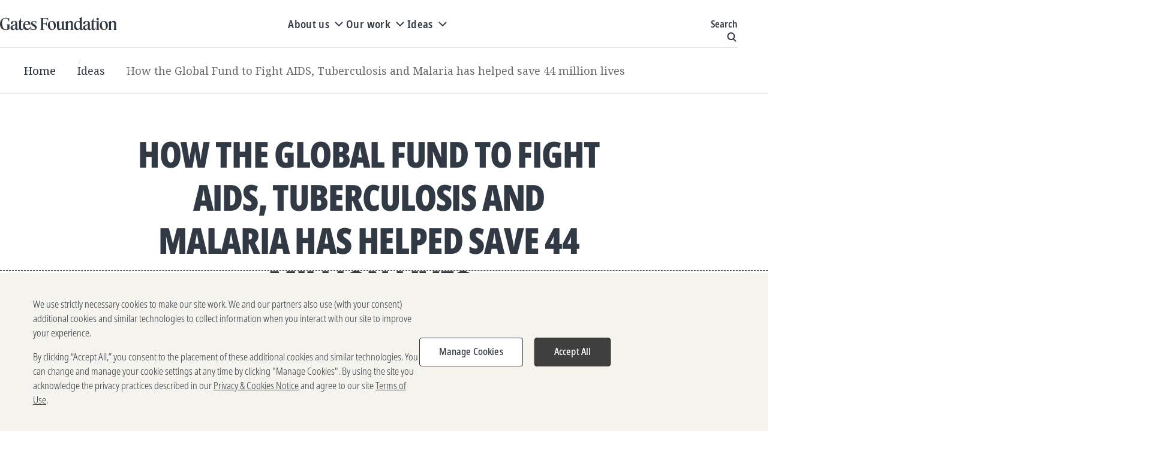

--- FILE ---
content_type: text/html; charset=utf-8
request_url: https://www.gatesfoundation.org/ideas/articles/replenishing-the-global-fund-to-fight-aids-tb-and-malaria
body_size: 39158
content:

<!DOCTYPE html>
<html lang="en" dir="ltr">
<head>
    


    <title>Replenishing the Global Fund to Fight AIDS, TB, and Malaria</title>

    <meta charset="UTF-8" /><script type="text/javascript">window.NREUM||(NREUM={});NREUM.info = {"beacon":"bam.nr-data.net","errorBeacon":"bam.nr-data.net","licenseKey":"eb64bef4dd","applicationID":"1052810313","transactionName":"YANRMUNWW0dQBkRQXllJfjNyGGZdRQBTVkNSJVwLRUVaWF0AQhZ4WQJWHQ==","queueTime":0,"applicationTime":263,"agent":"","atts":""}</script><script type="text/javascript">(window.NREUM||(NREUM={})).init={privacy:{cookies_enabled:true},ajax:{deny_list:[]},session_trace:{sampling_rate:0.0,mode:"FIXED_RATE",enabled:true,error_sampling_rate:0.0},feature_flags:["soft_nav"],distributed_tracing:{enabled:true}};(window.NREUM||(NREUM={})).loader_config={agentID:"1133821996",accountID:"1457659",trustKey:"1457659",xpid:"VQICVlBWARABVFRQDwAHVVUC",licenseKey:"eb64bef4dd",applicationID:"1052810313",browserID:"1133821996"};;/*! For license information please see nr-loader-spa-1.308.0.min.js.LICENSE.txt */
(()=>{var e,t,r={384:(e,t,r)=>{"use strict";r.d(t,{NT:()=>a,US:()=>u,Zm:()=>o,bQ:()=>d,dV:()=>c,pV:()=>l});var n=r(6154),i=r(1863),s=r(1910);const a={beacon:"bam.nr-data.net",errorBeacon:"bam.nr-data.net"};function o(){return n.gm.NREUM||(n.gm.NREUM={}),void 0===n.gm.newrelic&&(n.gm.newrelic=n.gm.NREUM),n.gm.NREUM}function c(){let e=o();return e.o||(e.o={ST:n.gm.setTimeout,SI:n.gm.setImmediate||n.gm.setInterval,CT:n.gm.clearTimeout,XHR:n.gm.XMLHttpRequest,REQ:n.gm.Request,EV:n.gm.Event,PR:n.gm.Promise,MO:n.gm.MutationObserver,FETCH:n.gm.fetch,WS:n.gm.WebSocket},(0,s.i)(...Object.values(e.o))),e}function d(e,t){let r=o();r.initializedAgents??={},t.initializedAt={ms:(0,i.t)(),date:new Date},r.initializedAgents[e]=t}function u(e,t){o()[e]=t}function l(){return function(){let e=o();const t=e.info||{};e.info={beacon:a.beacon,errorBeacon:a.errorBeacon,...t}}(),function(){let e=o();const t=e.init||{};e.init={...t}}(),c(),function(){let e=o();const t=e.loader_config||{};e.loader_config={...t}}(),o()}},782:(e,t,r)=>{"use strict";r.d(t,{T:()=>n});const n=r(860).K7.pageViewTiming},860:(e,t,r)=>{"use strict";r.d(t,{$J:()=>u,K7:()=>c,P3:()=>d,XX:()=>i,Yy:()=>o,df:()=>s,qY:()=>n,v4:()=>a});const n="events",i="jserrors",s="browser/blobs",a="rum",o="browser/logs",c={ajax:"ajax",genericEvents:"generic_events",jserrors:i,logging:"logging",metrics:"metrics",pageAction:"page_action",pageViewEvent:"page_view_event",pageViewTiming:"page_view_timing",sessionReplay:"session_replay",sessionTrace:"session_trace",softNav:"soft_navigations",spa:"spa"},d={[c.pageViewEvent]:1,[c.pageViewTiming]:2,[c.metrics]:3,[c.jserrors]:4,[c.spa]:5,[c.ajax]:6,[c.sessionTrace]:7,[c.softNav]:8,[c.sessionReplay]:9,[c.logging]:10,[c.genericEvents]:11},u={[c.pageViewEvent]:a,[c.pageViewTiming]:n,[c.ajax]:n,[c.spa]:n,[c.softNav]:n,[c.metrics]:i,[c.jserrors]:i,[c.sessionTrace]:s,[c.sessionReplay]:s,[c.logging]:o,[c.genericEvents]:"ins"}},944:(e,t,r)=>{"use strict";r.d(t,{R:()=>i});var n=r(3241);function i(e,t){"function"==typeof console.debug&&(console.debug("New Relic Warning: https://github.com/newrelic/newrelic-browser-agent/blob/main/docs/warning-codes.md#".concat(e),t),(0,n.W)({agentIdentifier:null,drained:null,type:"data",name:"warn",feature:"warn",data:{code:e,secondary:t}}))}},993:(e,t,r)=>{"use strict";r.d(t,{A$:()=>s,ET:()=>a,TZ:()=>o,p_:()=>i});var n=r(860);const i={ERROR:"ERROR",WARN:"WARN",INFO:"INFO",DEBUG:"DEBUG",TRACE:"TRACE"},s={OFF:0,ERROR:1,WARN:2,INFO:3,DEBUG:4,TRACE:5},a="log",o=n.K7.logging},1541:(e,t,r)=>{"use strict";r.d(t,{U:()=>i,f:()=>n});const n={MFE:"MFE",BA:"BA"};function i(e,t){if(2!==t?.harvestEndpointVersion)return{};const r=t.agentRef.runtime.appMetadata.agents[0].entityGuid;return e?{"source.id":e.id,"source.name":e.name,"source.type":e.type,"parent.id":e.parent?.id||r,"parent.type":e.parent?.type||n.BA}:{"entity.guid":r,appId:t.agentRef.info.applicationID}}},1687:(e,t,r)=>{"use strict";r.d(t,{Ak:()=>d,Ze:()=>h,x3:()=>u});var n=r(3241),i=r(7836),s=r(3606),a=r(860),o=r(2646);const c={};function d(e,t){const r={staged:!1,priority:a.P3[t]||0};l(e),c[e].get(t)||c[e].set(t,r)}function u(e,t){e&&c[e]&&(c[e].get(t)&&c[e].delete(t),p(e,t,!1),c[e].size&&f(e))}function l(e){if(!e)throw new Error("agentIdentifier required");c[e]||(c[e]=new Map)}function h(e="",t="feature",r=!1){if(l(e),!e||!c[e].get(t)||r)return p(e,t);c[e].get(t).staged=!0,f(e)}function f(e){const t=Array.from(c[e]);t.every(([e,t])=>t.staged)&&(t.sort((e,t)=>e[1].priority-t[1].priority),t.forEach(([t])=>{c[e].delete(t),p(e,t)}))}function p(e,t,r=!0){const a=e?i.ee.get(e):i.ee,c=s.i.handlers;if(!a.aborted&&a.backlog&&c){if((0,n.W)({agentIdentifier:e,type:"lifecycle",name:"drain",feature:t}),r){const e=a.backlog[t],r=c[t];if(r){for(let t=0;e&&t<e.length;++t)g(e[t],r);Object.entries(r).forEach(([e,t])=>{Object.values(t||{}).forEach(t=>{t[0]?.on&&t[0]?.context()instanceof o.y&&t[0].on(e,t[1])})})}}a.isolatedBacklog||delete c[t],a.backlog[t]=null,a.emit("drain-"+t,[])}}function g(e,t){var r=e[1];Object.values(t[r]||{}).forEach(t=>{var r=e[0];if(t[0]===r){var n=t[1],i=e[3],s=e[2];n.apply(i,s)}})}},1738:(e,t,r)=>{"use strict";r.d(t,{U:()=>f,Y:()=>h});var n=r(3241),i=r(9908),s=r(1863),a=r(944),o=r(5701),c=r(3969),d=r(8362),u=r(860),l=r(4261);function h(e,t,r,s){const h=s||r;!h||h[e]&&h[e]!==d.d.prototype[e]||(h[e]=function(){(0,i.p)(c.xV,["API/"+e+"/called"],void 0,u.K7.metrics,r.ee),(0,n.W)({agentIdentifier:r.agentIdentifier,drained:!!o.B?.[r.agentIdentifier],type:"data",name:"api",feature:l.Pl+e,data:{}});try{return t.apply(this,arguments)}catch(e){(0,a.R)(23,e)}})}function f(e,t,r,n,a){const o=e.info;null===r?delete o.jsAttributes[t]:o.jsAttributes[t]=r,(a||null===r)&&(0,i.p)(l.Pl+n,[(0,s.t)(),t,r],void 0,"session",e.ee)}},1741:(e,t,r)=>{"use strict";r.d(t,{W:()=>s});var n=r(944),i=r(4261);class s{#e(e,...t){if(this[e]!==s.prototype[e])return this[e](...t);(0,n.R)(35,e)}addPageAction(e,t){return this.#e(i.hG,e,t)}register(e){return this.#e(i.eY,e)}recordCustomEvent(e,t){return this.#e(i.fF,e,t)}setPageViewName(e,t){return this.#e(i.Fw,e,t)}setCustomAttribute(e,t,r){return this.#e(i.cD,e,t,r)}noticeError(e,t){return this.#e(i.o5,e,t)}setUserId(e,t=!1){return this.#e(i.Dl,e,t)}setApplicationVersion(e){return this.#e(i.nb,e)}setErrorHandler(e){return this.#e(i.bt,e)}addRelease(e,t){return this.#e(i.k6,e,t)}log(e,t){return this.#e(i.$9,e,t)}start(){return this.#e(i.d3)}finished(e){return this.#e(i.BL,e)}recordReplay(){return this.#e(i.CH)}pauseReplay(){return this.#e(i.Tb)}addToTrace(e){return this.#e(i.U2,e)}setCurrentRouteName(e){return this.#e(i.PA,e)}interaction(e){return this.#e(i.dT,e)}wrapLogger(e,t,r){return this.#e(i.Wb,e,t,r)}measure(e,t){return this.#e(i.V1,e,t)}consent(e){return this.#e(i.Pv,e)}}},1863:(e,t,r)=>{"use strict";function n(){return Math.floor(performance.now())}r.d(t,{t:()=>n})},1910:(e,t,r)=>{"use strict";r.d(t,{i:()=>s});var n=r(944);const i=new Map;function s(...e){return e.every(e=>{if(i.has(e))return i.get(e);const t="function"==typeof e?e.toString():"",r=t.includes("[native code]"),s=t.includes("nrWrapper");return r||s||(0,n.R)(64,e?.name||t),i.set(e,r),r})}},2555:(e,t,r)=>{"use strict";r.d(t,{D:()=>o,f:()=>a});var n=r(384),i=r(8122);const s={beacon:n.NT.beacon,errorBeacon:n.NT.errorBeacon,licenseKey:void 0,applicationID:void 0,sa:void 0,queueTime:void 0,applicationTime:void 0,ttGuid:void 0,user:void 0,account:void 0,product:void 0,extra:void 0,jsAttributes:{},userAttributes:void 0,atts:void 0,transactionName:void 0,tNamePlain:void 0};function a(e){try{return!!e.licenseKey&&!!e.errorBeacon&&!!e.applicationID}catch(e){return!1}}const o=e=>(0,i.a)(e,s)},2614:(e,t,r)=>{"use strict";r.d(t,{BB:()=>a,H3:()=>n,g:()=>d,iL:()=>c,tS:()=>o,uh:()=>i,wk:()=>s});const n="NRBA",i="SESSION",s=144e5,a=18e5,o={STARTED:"session-started",PAUSE:"session-pause",RESET:"session-reset",RESUME:"session-resume",UPDATE:"session-update"},c={SAME_TAB:"same-tab",CROSS_TAB:"cross-tab"},d={OFF:0,FULL:1,ERROR:2}},2646:(e,t,r)=>{"use strict";r.d(t,{y:()=>n});class n{constructor(e){this.contextId=e}}},2843:(e,t,r)=>{"use strict";r.d(t,{G:()=>s,u:()=>i});var n=r(3878);function i(e,t=!1,r,i){(0,n.DD)("visibilitychange",function(){if(t)return void("hidden"===document.visibilityState&&e());e(document.visibilityState)},r,i)}function s(e,t,r){(0,n.sp)("pagehide",e,t,r)}},3241:(e,t,r)=>{"use strict";r.d(t,{W:()=>s});var n=r(6154);const i="newrelic";function s(e={}){try{n.gm.dispatchEvent(new CustomEvent(i,{detail:e}))}catch(e){}}},3304:(e,t,r)=>{"use strict";r.d(t,{A:()=>s});var n=r(7836);const i=()=>{const e=new WeakSet;return(t,r)=>{if("object"==typeof r&&null!==r){if(e.has(r))return;e.add(r)}return r}};function s(e){try{return JSON.stringify(e,i())??""}catch(e){try{n.ee.emit("internal-error",[e])}catch(e){}return""}}},3333:(e,t,r)=>{"use strict";r.d(t,{$v:()=>u,TZ:()=>n,Xh:()=>c,Zp:()=>i,kd:()=>d,mq:()=>o,nf:()=>a,qN:()=>s});const n=r(860).K7.genericEvents,i=["auxclick","click","copy","keydown","paste","scrollend"],s=["focus","blur"],a=4,o=1e3,c=2e3,d=["PageAction","UserAction","BrowserPerformance"],u={RESOURCES:"experimental.resources",REGISTER:"register"}},3434:(e,t,r)=>{"use strict";r.d(t,{Jt:()=>s,YM:()=>d});var n=r(7836),i=r(5607);const s="nr@original:".concat(i.W),a=50;var o=Object.prototype.hasOwnProperty,c=!1;function d(e,t){return e||(e=n.ee),r.inPlace=function(e,t,n,i,s){n||(n="");const a="-"===n.charAt(0);for(let o=0;o<t.length;o++){const c=t[o],d=e[c];l(d)||(e[c]=r(d,a?c+n:n,i,c,s))}},r.flag=s,r;function r(t,r,n,c,d){return l(t)?t:(r||(r=""),nrWrapper[s]=t,function(e,t,r){if(Object.defineProperty&&Object.keys)try{return Object.keys(e).forEach(function(r){Object.defineProperty(t,r,{get:function(){return e[r]},set:function(t){return e[r]=t,t}})}),t}catch(e){u([e],r)}for(var n in e)o.call(e,n)&&(t[n]=e[n])}(t,nrWrapper,e),nrWrapper);function nrWrapper(){var s,o,l,h;let f;try{o=this,s=[...arguments],l="function"==typeof n?n(s,o):n||{}}catch(t){u([t,"",[s,o,c],l],e)}i(r+"start",[s,o,c],l,d);const p=performance.now();let g;try{return h=t.apply(o,s),g=performance.now(),h}catch(e){throw g=performance.now(),i(r+"err",[s,o,e],l,d),f=e,f}finally{const e=g-p,t={start:p,end:g,duration:e,isLongTask:e>=a,methodName:c,thrownError:f};t.isLongTask&&i("long-task",[t,o],l,d),i(r+"end",[s,o,h],l,d)}}}function i(r,n,i,s){if(!c||t){var a=c;c=!0;try{e.emit(r,n,i,t,s)}catch(t){u([t,r,n,i],e)}c=a}}}function u(e,t){t||(t=n.ee);try{t.emit("internal-error",e)}catch(e){}}function l(e){return!(e&&"function"==typeof e&&e.apply&&!e[s])}},3606:(e,t,r)=>{"use strict";r.d(t,{i:()=>s});var n=r(9908);s.on=a;var i=s.handlers={};function s(e,t,r,s){a(s||n.d,i,e,t,r)}function a(e,t,r,i,s){s||(s="feature"),e||(e=n.d);var a=t[s]=t[s]||{};(a[r]=a[r]||[]).push([e,i])}},3738:(e,t,r)=>{"use strict";r.d(t,{He:()=>i,Kp:()=>o,Lc:()=>d,Rz:()=>u,TZ:()=>n,bD:()=>s,d3:()=>a,jx:()=>l,sl:()=>h,uP:()=>c});const n=r(860).K7.sessionTrace,i="bstResource",s="resource",a="-start",o="-end",c="fn"+a,d="fn"+o,u="pushState",l=1e3,h=3e4},3785:(e,t,r)=>{"use strict";r.d(t,{R:()=>c,b:()=>d});var n=r(9908),i=r(1863),s=r(860),a=r(3969),o=r(993);function c(e,t,r={},c=o.p_.INFO,d=!0,u,l=(0,i.t)()){(0,n.p)(a.xV,["API/logging/".concat(c.toLowerCase(),"/called")],void 0,s.K7.metrics,e),(0,n.p)(o.ET,[l,t,r,c,d,u],void 0,s.K7.logging,e)}function d(e){return"string"==typeof e&&Object.values(o.p_).some(t=>t===e.toUpperCase().trim())}},3878:(e,t,r)=>{"use strict";function n(e,t){return{capture:e,passive:!1,signal:t}}function i(e,t,r=!1,i){window.addEventListener(e,t,n(r,i))}function s(e,t,r=!1,i){document.addEventListener(e,t,n(r,i))}r.d(t,{DD:()=>s,jT:()=>n,sp:()=>i})},3962:(e,t,r)=>{"use strict";r.d(t,{AM:()=>a,O2:()=>l,OV:()=>s,Qu:()=>h,TZ:()=>c,ih:()=>f,pP:()=>o,t1:()=>u,tC:()=>i,wD:()=>d});var n=r(860);const i=["click","keydown","submit"],s="popstate",a="api",o="initialPageLoad",c=n.K7.softNav,d=5e3,u=500,l={INITIAL_PAGE_LOAD:"",ROUTE_CHANGE:1,UNSPECIFIED:2},h={INTERACTION:1,AJAX:2,CUSTOM_END:3,CUSTOM_TRACER:4},f={IP:"in progress",PF:"pending finish",FIN:"finished",CAN:"cancelled"}},3969:(e,t,r)=>{"use strict";r.d(t,{TZ:()=>n,XG:()=>o,rs:()=>i,xV:()=>a,z_:()=>s});const n=r(860).K7.metrics,i="sm",s="cm",a="storeSupportabilityMetrics",o="storeEventMetrics"},4234:(e,t,r)=>{"use strict";r.d(t,{W:()=>s});var n=r(7836),i=r(1687);class s{constructor(e,t){this.agentIdentifier=e,this.ee=n.ee.get(e),this.featureName=t,this.blocked=!1}deregisterDrain(){(0,i.x3)(this.agentIdentifier,this.featureName)}}},4261:(e,t,r)=>{"use strict";r.d(t,{$9:()=>u,BL:()=>c,CH:()=>p,Dl:()=>R,Fw:()=>w,PA:()=>v,Pl:()=>n,Pv:()=>A,Tb:()=>h,U2:()=>a,V1:()=>E,Wb:()=>T,bt:()=>y,cD:()=>b,d3:()=>x,dT:()=>d,eY:()=>g,fF:()=>f,hG:()=>s,hw:()=>i,k6:()=>o,nb:()=>m,o5:()=>l});const n="api-",i=n+"ixn-",s="addPageAction",a="addToTrace",o="addRelease",c="finished",d="interaction",u="log",l="noticeError",h="pauseReplay",f="recordCustomEvent",p="recordReplay",g="register",m="setApplicationVersion",v="setCurrentRouteName",b="setCustomAttribute",y="setErrorHandler",w="setPageViewName",R="setUserId",x="start",T="wrapLogger",E="measure",A="consent"},5205:(e,t,r)=>{"use strict";r.d(t,{j:()=>S});var n=r(384),i=r(1741);var s=r(2555),a=r(3333);const o=e=>{if(!e||"string"!=typeof e)return!1;try{document.createDocumentFragment().querySelector(e)}catch{return!1}return!0};var c=r(2614),d=r(944),u=r(8122);const l="[data-nr-mask]",h=e=>(0,u.a)(e,(()=>{const e={feature_flags:[],experimental:{allow_registered_children:!1,resources:!1},mask_selector:"*",block_selector:"[data-nr-block]",mask_input_options:{color:!1,date:!1,"datetime-local":!1,email:!1,month:!1,number:!1,range:!1,search:!1,tel:!1,text:!1,time:!1,url:!1,week:!1,textarea:!1,select:!1,password:!0}};return{ajax:{deny_list:void 0,block_internal:!0,enabled:!0,autoStart:!0},api:{get allow_registered_children(){return e.feature_flags.includes(a.$v.REGISTER)||e.experimental.allow_registered_children},set allow_registered_children(t){e.experimental.allow_registered_children=t},duplicate_registered_data:!1},browser_consent_mode:{enabled:!1},distributed_tracing:{enabled:void 0,exclude_newrelic_header:void 0,cors_use_newrelic_header:void 0,cors_use_tracecontext_headers:void 0,allowed_origins:void 0},get feature_flags(){return e.feature_flags},set feature_flags(t){e.feature_flags=t},generic_events:{enabled:!0,autoStart:!0},harvest:{interval:30},jserrors:{enabled:!0,autoStart:!0},logging:{enabled:!0,autoStart:!0},metrics:{enabled:!0,autoStart:!0},obfuscate:void 0,page_action:{enabled:!0},page_view_event:{enabled:!0,autoStart:!0},page_view_timing:{enabled:!0,autoStart:!0},performance:{capture_marks:!1,capture_measures:!1,capture_detail:!0,resources:{get enabled(){return e.feature_flags.includes(a.$v.RESOURCES)||e.experimental.resources},set enabled(t){e.experimental.resources=t},asset_types:[],first_party_domains:[],ignore_newrelic:!0}},privacy:{cookies_enabled:!0},proxy:{assets:void 0,beacon:void 0},session:{expiresMs:c.wk,inactiveMs:c.BB},session_replay:{autoStart:!0,enabled:!1,preload:!1,sampling_rate:10,error_sampling_rate:100,collect_fonts:!1,inline_images:!1,fix_stylesheets:!0,mask_all_inputs:!0,get mask_text_selector(){return e.mask_selector},set mask_text_selector(t){o(t)?e.mask_selector="".concat(t,",").concat(l):""===t||null===t?e.mask_selector=l:(0,d.R)(5,t)},get block_class(){return"nr-block"},get ignore_class(){return"nr-ignore"},get mask_text_class(){return"nr-mask"},get block_selector(){return e.block_selector},set block_selector(t){o(t)?e.block_selector+=",".concat(t):""!==t&&(0,d.R)(6,t)},get mask_input_options(){return e.mask_input_options},set mask_input_options(t){t&&"object"==typeof t?e.mask_input_options={...t,password:!0}:(0,d.R)(7,t)}},session_trace:{enabled:!0,autoStart:!0},soft_navigations:{enabled:!0,autoStart:!0},spa:{enabled:!0,autoStart:!0},ssl:void 0,user_actions:{enabled:!0,elementAttributes:["id","className","tagName","type"]}}})());var f=r(6154),p=r(9324);let g=0;const m={buildEnv:p.F3,distMethod:p.Xs,version:p.xv,originTime:f.WN},v={consented:!1},b={appMetadata:{},get consented(){return this.session?.state?.consent||v.consented},set consented(e){v.consented=e},customTransaction:void 0,denyList:void 0,disabled:!1,harvester:void 0,isolatedBacklog:!1,isRecording:!1,loaderType:void 0,maxBytes:3e4,obfuscator:void 0,onerror:void 0,ptid:void 0,releaseIds:{},session:void 0,timeKeeper:void 0,registeredEntities:[],jsAttributesMetadata:{bytes:0},get harvestCount(){return++g}},y=e=>{const t=(0,u.a)(e,b),r=Object.keys(m).reduce((e,t)=>(e[t]={value:m[t],writable:!1,configurable:!0,enumerable:!0},e),{});return Object.defineProperties(t,r)};var w=r(5701);const R=e=>{const t=e.startsWith("http");e+="/",r.p=t?e:"https://"+e};var x=r(7836),T=r(3241);const E={accountID:void 0,trustKey:void 0,agentID:void 0,licenseKey:void 0,applicationID:void 0,xpid:void 0},A=e=>(0,u.a)(e,E),_=new Set;function S(e,t={},r,a){let{init:o,info:c,loader_config:d,runtime:u={},exposed:l=!0}=t;if(!c){const e=(0,n.pV)();o=e.init,c=e.info,d=e.loader_config}e.init=h(o||{}),e.loader_config=A(d||{}),c.jsAttributes??={},f.bv&&(c.jsAttributes.isWorker=!0),e.info=(0,s.D)(c);const p=e.init,g=[c.beacon,c.errorBeacon];_.has(e.agentIdentifier)||(p.proxy.assets&&(R(p.proxy.assets),g.push(p.proxy.assets)),p.proxy.beacon&&g.push(p.proxy.beacon),e.beacons=[...g],function(e){const t=(0,n.pV)();Object.getOwnPropertyNames(i.W.prototype).forEach(r=>{const n=i.W.prototype[r];if("function"!=typeof n||"constructor"===n)return;let s=t[r];e[r]&&!1!==e.exposed&&"micro-agent"!==e.runtime?.loaderType&&(t[r]=(...t)=>{const n=e[r](...t);return s?s(...t):n})})}(e),(0,n.US)("activatedFeatures",w.B)),u.denyList=[...p.ajax.deny_list||[],...p.ajax.block_internal?g:[]],u.ptid=e.agentIdentifier,u.loaderType=r,e.runtime=y(u),_.has(e.agentIdentifier)||(e.ee=x.ee.get(e.agentIdentifier),e.exposed=l,(0,T.W)({agentIdentifier:e.agentIdentifier,drained:!!w.B?.[e.agentIdentifier],type:"lifecycle",name:"initialize",feature:void 0,data:e.config})),_.add(e.agentIdentifier)}},5270:(e,t,r)=>{"use strict";r.d(t,{Aw:()=>a,SR:()=>s,rF:()=>o});var n=r(384),i=r(7767);function s(e){return!!(0,n.dV)().o.MO&&(0,i.V)(e)&&!0===e?.session_trace.enabled}function a(e){return!0===e?.session_replay.preload&&s(e)}function o(e,t){try{if("string"==typeof t?.type){if("password"===t.type.toLowerCase())return"*".repeat(e?.length||0);if(void 0!==t?.dataset?.nrUnmask||t?.classList?.contains("nr-unmask"))return e}}catch(e){}return"string"==typeof e?e.replace(/[\S]/g,"*"):"*".repeat(e?.length||0)}},5289:(e,t,r)=>{"use strict";r.d(t,{GG:()=>a,Qr:()=>c,sB:()=>o});var n=r(3878),i=r(6389);function s(){return"undefined"==typeof document||"complete"===document.readyState}function a(e,t){if(s())return e();const r=(0,i.J)(e),a=setInterval(()=>{s()&&(clearInterval(a),r())},500);(0,n.sp)("load",r,t)}function o(e){if(s())return e();(0,n.DD)("DOMContentLoaded",e)}function c(e){if(s())return e();(0,n.sp)("popstate",e)}},5607:(e,t,r)=>{"use strict";r.d(t,{W:()=>n});const n=(0,r(9566).bz)()},5701:(e,t,r)=>{"use strict";r.d(t,{B:()=>s,t:()=>a});var n=r(3241);const i=new Set,s={};function a(e,t){const r=t.agentIdentifier;s[r]??={},e&&"object"==typeof e&&(i.has(r)||(t.ee.emit("rumresp",[e]),s[r]=e,i.add(r),(0,n.W)({agentIdentifier:r,loaded:!0,drained:!0,type:"lifecycle",name:"load",feature:void 0,data:e})))}},6154:(e,t,r)=>{"use strict";r.d(t,{OF:()=>d,RI:()=>i,WN:()=>h,bv:()=>s,eN:()=>f,gm:()=>a,lR:()=>l,m:()=>c,mw:()=>o,sb:()=>u});var n=r(1863);const i="undefined"!=typeof window&&!!window.document,s="undefined"!=typeof WorkerGlobalScope&&("undefined"!=typeof self&&self instanceof WorkerGlobalScope&&self.navigator instanceof WorkerNavigator||"undefined"!=typeof globalThis&&globalThis instanceof WorkerGlobalScope&&globalThis.navigator instanceof WorkerNavigator),a=i?window:"undefined"!=typeof WorkerGlobalScope&&("undefined"!=typeof self&&self instanceof WorkerGlobalScope&&self||"undefined"!=typeof globalThis&&globalThis instanceof WorkerGlobalScope&&globalThis),o=Boolean("hidden"===a?.document?.visibilityState),c=""+a?.location,d=/iPad|iPhone|iPod/.test(a.navigator?.userAgent),u=d&&"undefined"==typeof SharedWorker,l=(()=>{const e=a.navigator?.userAgent?.match(/Firefox[/\s](\d+\.\d+)/);return Array.isArray(e)&&e.length>=2?+e[1]:0})(),h=Date.now()-(0,n.t)(),f=()=>"undefined"!=typeof PerformanceNavigationTiming&&a?.performance?.getEntriesByType("navigation")?.[0]?.responseStart},6344:(e,t,r)=>{"use strict";r.d(t,{BB:()=>u,Qb:()=>l,TZ:()=>i,Ug:()=>a,Vh:()=>s,_s:()=>o,bc:()=>d,yP:()=>c});var n=r(2614);const i=r(860).K7.sessionReplay,s="errorDuringReplay",a=.12,o={DomContentLoaded:0,Load:1,FullSnapshot:2,IncrementalSnapshot:3,Meta:4,Custom:5},c={[n.g.ERROR]:15e3,[n.g.FULL]:3e5,[n.g.OFF]:0},d={RESET:{message:"Session was reset",sm:"Reset"},IMPORT:{message:"Recorder failed to import",sm:"Import"},TOO_MANY:{message:"429: Too Many Requests",sm:"Too-Many"},TOO_BIG:{message:"Payload was too large",sm:"Too-Big"},CROSS_TAB:{message:"Session Entity was set to OFF on another tab",sm:"Cross-Tab"},ENTITLEMENTS:{message:"Session Replay is not allowed and will not be started",sm:"Entitlement"}},u=5e3,l={API:"api",RESUME:"resume",SWITCH_TO_FULL:"switchToFull",INITIALIZE:"initialize",PRELOAD:"preload"}},6389:(e,t,r)=>{"use strict";function n(e,t=500,r={}){const n=r?.leading||!1;let i;return(...r)=>{n&&void 0===i&&(e.apply(this,r),i=setTimeout(()=>{i=clearTimeout(i)},t)),n||(clearTimeout(i),i=setTimeout(()=>{e.apply(this,r)},t))}}function i(e){let t=!1;return(...r)=>{t||(t=!0,e.apply(this,r))}}r.d(t,{J:()=>i,s:()=>n})},6630:(e,t,r)=>{"use strict";r.d(t,{T:()=>n});const n=r(860).K7.pageViewEvent},6774:(e,t,r)=>{"use strict";r.d(t,{T:()=>n});const n=r(860).K7.jserrors},7295:(e,t,r)=>{"use strict";r.d(t,{Xv:()=>a,gX:()=>i,iW:()=>s});var n=[];function i(e){if(!e||s(e))return!1;if(0===n.length)return!0;if("*"===n[0].hostname)return!1;for(var t=0;t<n.length;t++){var r=n[t];if(r.hostname.test(e.hostname)&&r.pathname.test(e.pathname))return!1}return!0}function s(e){return void 0===e.hostname}function a(e){if(n=[],e&&e.length)for(var t=0;t<e.length;t++){let r=e[t];if(!r)continue;if("*"===r)return void(n=[{hostname:"*"}]);0===r.indexOf("http://")?r=r.substring(7):0===r.indexOf("https://")&&(r=r.substring(8));const i=r.indexOf("/");let s,a;i>0?(s=r.substring(0,i),a=r.substring(i)):(s=r,a="*");let[c]=s.split(":");n.push({hostname:o(c),pathname:o(a,!0)})}}function o(e,t=!1){const r=e.replace(/[.+?^${}()|[\]\\]/g,e=>"\\"+e).replace(/\*/g,".*?");return new RegExp((t?"^":"")+r+"$")}},7485:(e,t,r)=>{"use strict";r.d(t,{D:()=>i});var n=r(6154);function i(e){if(0===(e||"").indexOf("data:"))return{protocol:"data"};try{const t=new URL(e,location.href),r={port:t.port,hostname:t.hostname,pathname:t.pathname,search:t.search,protocol:t.protocol.slice(0,t.protocol.indexOf(":")),sameOrigin:t.protocol===n.gm?.location?.protocol&&t.host===n.gm?.location?.host};return r.port&&""!==r.port||("http:"===t.protocol&&(r.port="80"),"https:"===t.protocol&&(r.port="443")),r.pathname&&""!==r.pathname?r.pathname.startsWith("/")||(r.pathname="/".concat(r.pathname)):r.pathname="/",r}catch(e){return{}}}},7699:(e,t,r)=>{"use strict";r.d(t,{It:()=>s,KC:()=>o,No:()=>i,qh:()=>a});var n=r(860);const i=16e3,s=1e6,a="SESSION_ERROR",o={[n.K7.logging]:!0,[n.K7.genericEvents]:!1,[n.K7.jserrors]:!1,[n.K7.ajax]:!1}},7767:(e,t,r)=>{"use strict";r.d(t,{V:()=>i});var n=r(6154);const i=e=>n.RI&&!0===e?.privacy.cookies_enabled},7836:(e,t,r)=>{"use strict";r.d(t,{P:()=>o,ee:()=>c});var n=r(384),i=r(8990),s=r(2646),a=r(5607);const o="nr@context:".concat(a.W),c=function e(t,r){var n={},a={},u={},l=!1;try{l=16===r.length&&d.initializedAgents?.[r]?.runtime.isolatedBacklog}catch(e){}var h={on:p,addEventListener:p,removeEventListener:function(e,t){var r=n[e];if(!r)return;for(var i=0;i<r.length;i++)r[i]===t&&r.splice(i,1)},emit:function(e,r,n,i,s){!1!==s&&(s=!0);if(c.aborted&&!i)return;t&&s&&t.emit(e,r,n);var o=f(n);g(e).forEach(e=>{e.apply(o,r)});var d=v()[a[e]];d&&d.push([h,e,r,o]);return o},get:m,listeners:g,context:f,buffer:function(e,t){const r=v();if(t=t||"feature",h.aborted)return;Object.entries(e||{}).forEach(([e,n])=>{a[n]=t,t in r||(r[t]=[])})},abort:function(){h._aborted=!0,Object.keys(h.backlog).forEach(e=>{delete h.backlog[e]})},isBuffering:function(e){return!!v()[a[e]]},debugId:r,backlog:l?{}:t&&"object"==typeof t.backlog?t.backlog:{},isolatedBacklog:l};return Object.defineProperty(h,"aborted",{get:()=>{let e=h._aborted||!1;return e||(t&&(e=t.aborted),e)}}),h;function f(e){return e&&e instanceof s.y?e:e?(0,i.I)(e,o,()=>new s.y(o)):new s.y(o)}function p(e,t){n[e]=g(e).concat(t)}function g(e){return n[e]||[]}function m(t){return u[t]=u[t]||e(h,t)}function v(){return h.backlog}}(void 0,"globalEE"),d=(0,n.Zm)();d.ee||(d.ee=c)},8122:(e,t,r)=>{"use strict";r.d(t,{a:()=>i});var n=r(944);function i(e,t){try{if(!e||"object"!=typeof e)return(0,n.R)(3);if(!t||"object"!=typeof t)return(0,n.R)(4);const r=Object.create(Object.getPrototypeOf(t),Object.getOwnPropertyDescriptors(t)),s=0===Object.keys(r).length?e:r;for(let a in s)if(void 0!==e[a])try{if(null===e[a]){r[a]=null;continue}Array.isArray(e[a])&&Array.isArray(t[a])?r[a]=Array.from(new Set([...e[a],...t[a]])):"object"==typeof e[a]&&"object"==typeof t[a]?r[a]=i(e[a],t[a]):r[a]=e[a]}catch(e){r[a]||(0,n.R)(1,e)}return r}catch(e){(0,n.R)(2,e)}}},8139:(e,t,r)=>{"use strict";r.d(t,{u:()=>h});var n=r(7836),i=r(3434),s=r(8990),a=r(6154);const o={},c=a.gm.XMLHttpRequest,d="addEventListener",u="removeEventListener",l="nr@wrapped:".concat(n.P);function h(e){var t=function(e){return(e||n.ee).get("events")}(e);if(o[t.debugId]++)return t;o[t.debugId]=1;var r=(0,i.YM)(t,!0);function h(e){r.inPlace(e,[d,u],"-",p)}function p(e,t){return e[1]}return"getPrototypeOf"in Object&&(a.RI&&f(document,h),c&&f(c.prototype,h),f(a.gm,h)),t.on(d+"-start",function(e,t){var n=e[1];if(null!==n&&("function"==typeof n||"object"==typeof n)&&"newrelic"!==e[0]){var i=(0,s.I)(n,l,function(){var e={object:function(){if("function"!=typeof n.handleEvent)return;return n.handleEvent.apply(n,arguments)},function:n}[typeof n];return e?r(e,"fn-",null,e.name||"anonymous"):n});this.wrapped=e[1]=i}}),t.on(u+"-start",function(e){e[1]=this.wrapped||e[1]}),t}function f(e,t,...r){let n=e;for(;"object"==typeof n&&!Object.prototype.hasOwnProperty.call(n,d);)n=Object.getPrototypeOf(n);n&&t(n,...r)}},8362:(e,t,r)=>{"use strict";r.d(t,{d:()=>s});var n=r(9566),i=r(1741);class s extends i.W{agentIdentifier=(0,n.LA)(16)}},8374:(e,t,r)=>{r.nc=(()=>{try{return document?.currentScript?.nonce}catch(e){}return""})()},8990:(e,t,r)=>{"use strict";r.d(t,{I:()=>i});var n=Object.prototype.hasOwnProperty;function i(e,t,r){if(n.call(e,t))return e[t];var i=r();if(Object.defineProperty&&Object.keys)try{return Object.defineProperty(e,t,{value:i,writable:!0,enumerable:!1}),i}catch(e){}return e[t]=i,i}},9119:(e,t,r)=>{"use strict";r.d(t,{L:()=>s});var n=/([^?#]*)[^#]*(#[^?]*|$).*/,i=/([^?#]*)().*/;function s(e,t){return e?e.replace(t?n:i,"$1$2"):e}},9300:(e,t,r)=>{"use strict";r.d(t,{T:()=>n});const n=r(860).K7.ajax},9324:(e,t,r)=>{"use strict";r.d(t,{AJ:()=>a,F3:()=>i,Xs:()=>s,Yq:()=>o,xv:()=>n});const n="1.308.0",i="PROD",s="CDN",a="@newrelic/rrweb",o="1.0.1"},9566:(e,t,r)=>{"use strict";r.d(t,{LA:()=>o,ZF:()=>c,bz:()=>a,el:()=>d});var n=r(6154);const i="xxxxxxxx-xxxx-4xxx-yxxx-xxxxxxxxxxxx";function s(e,t){return e?15&e[t]:16*Math.random()|0}function a(){const e=n.gm?.crypto||n.gm?.msCrypto;let t,r=0;return e&&e.getRandomValues&&(t=e.getRandomValues(new Uint8Array(30))),i.split("").map(e=>"x"===e?s(t,r++).toString(16):"y"===e?(3&s()|8).toString(16):e).join("")}function o(e){const t=n.gm?.crypto||n.gm?.msCrypto;let r,i=0;t&&t.getRandomValues&&(r=t.getRandomValues(new Uint8Array(e)));const a=[];for(var o=0;o<e;o++)a.push(s(r,i++).toString(16));return a.join("")}function c(){return o(16)}function d(){return o(32)}},9908:(e,t,r)=>{"use strict";r.d(t,{d:()=>n,p:()=>i});var n=r(7836).ee.get("handle");function i(e,t,r,i,s){s?(s.buffer([e],i),s.emit(e,t,r)):(n.buffer([e],i),n.emit(e,t,r))}}},n={};function i(e){var t=n[e];if(void 0!==t)return t.exports;var s=n[e]={exports:{}};return r[e](s,s.exports,i),s.exports}i.m=r,i.d=(e,t)=>{for(var r in t)i.o(t,r)&&!i.o(e,r)&&Object.defineProperty(e,r,{enumerable:!0,get:t[r]})},i.f={},i.e=e=>Promise.all(Object.keys(i.f).reduce((t,r)=>(i.f[r](e,t),t),[])),i.u=e=>({212:"nr-spa-compressor",249:"nr-spa-recorder",478:"nr-spa"}[e]+"-1.308.0.min.js"),i.o=(e,t)=>Object.prototype.hasOwnProperty.call(e,t),e={},t="NRBA-1.308.0.PROD:",i.l=(r,n,s,a)=>{if(e[r])e[r].push(n);else{var o,c;if(void 0!==s)for(var d=document.getElementsByTagName("script"),u=0;u<d.length;u++){var l=d[u];if(l.getAttribute("src")==r||l.getAttribute("data-webpack")==t+s){o=l;break}}if(!o){c=!0;var h={478:"sha512-RSfSVnmHk59T/uIPbdSE0LPeqcEdF4/+XhfJdBuccH5rYMOEZDhFdtnh6X6nJk7hGpzHd9Ujhsy7lZEz/ORYCQ==",249:"sha512-ehJXhmntm85NSqW4MkhfQqmeKFulra3klDyY0OPDUE+sQ3GokHlPh1pmAzuNy//3j4ac6lzIbmXLvGQBMYmrkg==",212:"sha512-B9h4CR46ndKRgMBcK+j67uSR2RCnJfGefU+A7FrgR/k42ovXy5x/MAVFiSvFxuVeEk/pNLgvYGMp1cBSK/G6Fg=="};(o=document.createElement("script")).charset="utf-8",i.nc&&o.setAttribute("nonce",i.nc),o.setAttribute("data-webpack",t+s),o.src=r,0!==o.src.indexOf(window.location.origin+"/")&&(o.crossOrigin="anonymous"),h[a]&&(o.integrity=h[a])}e[r]=[n];var f=(t,n)=>{o.onerror=o.onload=null,clearTimeout(p);var i=e[r];if(delete e[r],o.parentNode&&o.parentNode.removeChild(o),i&&i.forEach(e=>e(n)),t)return t(n)},p=setTimeout(f.bind(null,void 0,{type:"timeout",target:o}),12e4);o.onerror=f.bind(null,o.onerror),o.onload=f.bind(null,o.onload),c&&document.head.appendChild(o)}},i.r=e=>{"undefined"!=typeof Symbol&&Symbol.toStringTag&&Object.defineProperty(e,Symbol.toStringTag,{value:"Module"}),Object.defineProperty(e,"__esModule",{value:!0})},i.p="https://js-agent.newrelic.com/",(()=>{var e={38:0,788:0};i.f.j=(t,r)=>{var n=i.o(e,t)?e[t]:void 0;if(0!==n)if(n)r.push(n[2]);else{var s=new Promise((r,i)=>n=e[t]=[r,i]);r.push(n[2]=s);var a=i.p+i.u(t),o=new Error;i.l(a,r=>{if(i.o(e,t)&&(0!==(n=e[t])&&(e[t]=void 0),n)){var s=r&&("load"===r.type?"missing":r.type),a=r&&r.target&&r.target.src;o.message="Loading chunk "+t+" failed: ("+s+": "+a+")",o.name="ChunkLoadError",o.type=s,o.request=a,n[1](o)}},"chunk-"+t,t)}};var t=(t,r)=>{var n,s,[a,o,c]=r,d=0;if(a.some(t=>0!==e[t])){for(n in o)i.o(o,n)&&(i.m[n]=o[n]);if(c)c(i)}for(t&&t(r);d<a.length;d++)s=a[d],i.o(e,s)&&e[s]&&e[s][0](),e[s]=0},r=self["webpackChunk:NRBA-1.308.0.PROD"]=self["webpackChunk:NRBA-1.308.0.PROD"]||[];r.forEach(t.bind(null,0)),r.push=t.bind(null,r.push.bind(r))})(),(()=>{"use strict";i(8374);var e=i(8362),t=i(860);const r=Object.values(t.K7);var n=i(5205);var s=i(9908),a=i(1863),o=i(4261),c=i(1738);var d=i(1687),u=i(4234),l=i(5289),h=i(6154),f=i(944),p=i(5270),g=i(7767),m=i(6389),v=i(7699);class b extends u.W{constructor(e,t){super(e.agentIdentifier,t),this.agentRef=e,this.abortHandler=void 0,this.featAggregate=void 0,this.loadedSuccessfully=void 0,this.onAggregateImported=new Promise(e=>{this.loadedSuccessfully=e}),this.deferred=Promise.resolve(),!1===e.init[this.featureName].autoStart?this.deferred=new Promise((t,r)=>{this.ee.on("manual-start-all",(0,m.J)(()=>{(0,d.Ak)(e.agentIdentifier,this.featureName),t()}))}):(0,d.Ak)(e.agentIdentifier,t)}importAggregator(e,t,r={}){if(this.featAggregate)return;const n=async()=>{let n;await this.deferred;try{if((0,g.V)(e.init)){const{setupAgentSession:t}=await i.e(478).then(i.bind(i,8766));n=t(e)}}catch(e){(0,f.R)(20,e),this.ee.emit("internal-error",[e]),(0,s.p)(v.qh,[e],void 0,this.featureName,this.ee)}try{if(!this.#t(this.featureName,n,e.init))return(0,d.Ze)(this.agentIdentifier,this.featureName),void this.loadedSuccessfully(!1);const{Aggregate:i}=await t();this.featAggregate=new i(e,r),e.runtime.harvester.initializedAggregates.push(this.featAggregate),this.loadedSuccessfully(!0)}catch(e){(0,f.R)(34,e),this.abortHandler?.(),(0,d.Ze)(this.agentIdentifier,this.featureName,!0),this.loadedSuccessfully(!1),this.ee&&this.ee.abort()}};h.RI?(0,l.GG)(()=>n(),!0):n()}#t(e,r,n){if(this.blocked)return!1;switch(e){case t.K7.sessionReplay:return(0,p.SR)(n)&&!!r;case t.K7.sessionTrace:return!!r;default:return!0}}}var y=i(6630),w=i(2614),R=i(3241);class x extends b{static featureName=y.T;constructor(e){var t;super(e,y.T),this.setupInspectionEvents(e.agentIdentifier),t=e,(0,c.Y)(o.Fw,function(e,r){"string"==typeof e&&("/"!==e.charAt(0)&&(e="/"+e),t.runtime.customTransaction=(r||"http://custom.transaction")+e,(0,s.p)(o.Pl+o.Fw,[(0,a.t)()],void 0,void 0,t.ee))},t),this.importAggregator(e,()=>i.e(478).then(i.bind(i,2467)))}setupInspectionEvents(e){const t=(t,r)=>{t&&(0,R.W)({agentIdentifier:e,timeStamp:t.timeStamp,loaded:"complete"===t.target.readyState,type:"window",name:r,data:t.target.location+""})};(0,l.sB)(e=>{t(e,"DOMContentLoaded")}),(0,l.GG)(e=>{t(e,"load")}),(0,l.Qr)(e=>{t(e,"navigate")}),this.ee.on(w.tS.UPDATE,(t,r)=>{(0,R.W)({agentIdentifier:e,type:"lifecycle",name:"session",data:r})})}}var T=i(384);class E extends e.d{constructor(e){var t;(super(),h.gm)?(this.features={},(0,T.bQ)(this.agentIdentifier,this),this.desiredFeatures=new Set(e.features||[]),this.desiredFeatures.add(x),(0,n.j)(this,e,e.loaderType||"agent"),t=this,(0,c.Y)(o.cD,function(e,r,n=!1){if("string"==typeof e){if(["string","number","boolean"].includes(typeof r)||null===r)return(0,c.U)(t,e,r,o.cD,n);(0,f.R)(40,typeof r)}else(0,f.R)(39,typeof e)},t),function(e){(0,c.Y)(o.Dl,function(t,r=!1){if("string"!=typeof t&&null!==t)return void(0,f.R)(41,typeof t);const n=e.info.jsAttributes["enduser.id"];r&&null!=n&&n!==t?(0,s.p)(o.Pl+"setUserIdAndResetSession",[t],void 0,"session",e.ee):(0,c.U)(e,"enduser.id",t,o.Dl,!0)},e)}(this),function(e){(0,c.Y)(o.nb,function(t){if("string"==typeof t||null===t)return(0,c.U)(e,"application.version",t,o.nb,!1);(0,f.R)(42,typeof t)},e)}(this),function(e){(0,c.Y)(o.d3,function(){e.ee.emit("manual-start-all")},e)}(this),function(e){(0,c.Y)(o.Pv,function(t=!0){if("boolean"==typeof t){if((0,s.p)(o.Pl+o.Pv,[t],void 0,"session",e.ee),e.runtime.consented=t,t){const t=e.features.page_view_event;t.onAggregateImported.then(e=>{const r=t.featAggregate;e&&!r.sentRum&&r.sendRum()})}}else(0,f.R)(65,typeof t)},e)}(this),this.run()):(0,f.R)(21)}get config(){return{info:this.info,init:this.init,loader_config:this.loader_config,runtime:this.runtime}}get api(){return this}run(){try{const e=function(e){const t={};return r.forEach(r=>{t[r]=!!e[r]?.enabled}),t}(this.init),n=[...this.desiredFeatures];n.sort((e,r)=>t.P3[e.featureName]-t.P3[r.featureName]),n.forEach(r=>{if(!e[r.featureName]&&r.featureName!==t.K7.pageViewEvent)return;if(r.featureName===t.K7.spa)return void(0,f.R)(67);const n=function(e){switch(e){case t.K7.ajax:return[t.K7.jserrors];case t.K7.sessionTrace:return[t.K7.ajax,t.K7.pageViewEvent];case t.K7.sessionReplay:return[t.K7.sessionTrace];case t.K7.pageViewTiming:return[t.K7.pageViewEvent];default:return[]}}(r.featureName).filter(e=>!(e in this.features));n.length>0&&(0,f.R)(36,{targetFeature:r.featureName,missingDependencies:n}),this.features[r.featureName]=new r(this)})}catch(e){(0,f.R)(22,e);for(const e in this.features)this.features[e].abortHandler?.();const t=(0,T.Zm)();delete t.initializedAgents[this.agentIdentifier]?.features,delete this.sharedAggregator;return t.ee.get(this.agentIdentifier).abort(),!1}}}var A=i(2843),_=i(782);class S extends b{static featureName=_.T;constructor(e){super(e,_.T),h.RI&&((0,A.u)(()=>(0,s.p)("docHidden",[(0,a.t)()],void 0,_.T,this.ee),!0),(0,A.G)(()=>(0,s.p)("winPagehide",[(0,a.t)()],void 0,_.T,this.ee)),this.importAggregator(e,()=>i.e(478).then(i.bind(i,9917))))}}var O=i(3969);class I extends b{static featureName=O.TZ;constructor(e){super(e,O.TZ),h.RI&&document.addEventListener("securitypolicyviolation",e=>{(0,s.p)(O.xV,["Generic/CSPViolation/Detected"],void 0,this.featureName,this.ee)}),this.importAggregator(e,()=>i.e(478).then(i.bind(i,6555)))}}var N=i(6774),P=i(3878),k=i(3304);class D{constructor(e,t,r,n,i){this.name="UncaughtError",this.message="string"==typeof e?e:(0,k.A)(e),this.sourceURL=t,this.line=r,this.column=n,this.__newrelic=i}}function C(e){return M(e)?e:new D(void 0!==e?.message?e.message:e,e?.filename||e?.sourceURL,e?.lineno||e?.line,e?.colno||e?.col,e?.__newrelic,e?.cause)}function j(e){const t="Unhandled Promise Rejection: ";if(!e?.reason)return;if(M(e.reason)){try{e.reason.message.startsWith(t)||(e.reason.message=t+e.reason.message)}catch(e){}return C(e.reason)}const r=C(e.reason);return(r.message||"").startsWith(t)||(r.message=t+r.message),r}function L(e){if(e.error instanceof SyntaxError&&!/:\d+$/.test(e.error.stack?.trim())){const t=new D(e.message,e.filename,e.lineno,e.colno,e.error.__newrelic,e.cause);return t.name=SyntaxError.name,t}return M(e.error)?e.error:C(e)}function M(e){return e instanceof Error&&!!e.stack}function H(e,r,n,i,o=(0,a.t)()){"string"==typeof e&&(e=new Error(e)),(0,s.p)("err",[e,o,!1,r,n.runtime.isRecording,void 0,i],void 0,t.K7.jserrors,n.ee),(0,s.p)("uaErr",[],void 0,t.K7.genericEvents,n.ee)}var B=i(1541),K=i(993),W=i(3785);function U(e,{customAttributes:t={},level:r=K.p_.INFO}={},n,i,s=(0,a.t)()){(0,W.R)(n.ee,e,t,r,!1,i,s)}function F(e,r,n,i,c=(0,a.t)()){(0,s.p)(o.Pl+o.hG,[c,e,r,i],void 0,t.K7.genericEvents,n.ee)}function V(e,r,n,i,c=(0,a.t)()){const{start:d,end:u,customAttributes:l}=r||{},h={customAttributes:l||{}};if("object"!=typeof h.customAttributes||"string"!=typeof e||0===e.length)return void(0,f.R)(57);const p=(e,t)=>null==e?t:"number"==typeof e?e:e instanceof PerformanceMark?e.startTime:Number.NaN;if(h.start=p(d,0),h.end=p(u,c),Number.isNaN(h.start)||Number.isNaN(h.end))(0,f.R)(57);else{if(h.duration=h.end-h.start,!(h.duration<0))return(0,s.p)(o.Pl+o.V1,[h,e,i],void 0,t.K7.genericEvents,n.ee),h;(0,f.R)(58)}}function G(e,r={},n,i,c=(0,a.t)()){(0,s.p)(o.Pl+o.fF,[c,e,r,i],void 0,t.K7.genericEvents,n.ee)}function z(e){(0,c.Y)(o.eY,function(t){return Y(e,t)},e)}function Y(e,r,n){(0,f.R)(54,"newrelic.register"),r||={},r.type=B.f.MFE,r.licenseKey||=e.info.licenseKey,r.blocked=!1,r.parent=n||{},Array.isArray(r.tags)||(r.tags=[]);const i={};r.tags.forEach(e=>{"name"!==e&&"id"!==e&&(i["source.".concat(e)]=!0)}),r.isolated??=!0;let o=()=>{};const c=e.runtime.registeredEntities;if(!r.isolated){const e=c.find(({metadata:{target:{id:e}}})=>e===r.id&&!r.isolated);if(e)return e}const d=e=>{r.blocked=!0,o=e};function u(e){return"string"==typeof e&&!!e.trim()&&e.trim().length<501||"number"==typeof e}e.init.api.allow_registered_children||d((0,m.J)(()=>(0,f.R)(55))),u(r.id)&&u(r.name)||d((0,m.J)(()=>(0,f.R)(48,r)));const l={addPageAction:(t,n={})=>g(F,[t,{...i,...n},e],r),deregister:()=>{d((0,m.J)(()=>(0,f.R)(68)))},log:(t,n={})=>g(U,[t,{...n,customAttributes:{...i,...n.customAttributes||{}}},e],r),measure:(t,n={})=>g(V,[t,{...n,customAttributes:{...i,...n.customAttributes||{}}},e],r),noticeError:(t,n={})=>g(H,[t,{...i,...n},e],r),register:(t={})=>g(Y,[e,t],l.metadata.target),recordCustomEvent:(t,n={})=>g(G,[t,{...i,...n},e],r),setApplicationVersion:e=>p("application.version",e),setCustomAttribute:(e,t)=>p(e,t),setUserId:e=>p("enduser.id",e),metadata:{customAttributes:i,target:r}},h=()=>(r.blocked&&o(),r.blocked);h()||c.push(l);const p=(e,t)=>{h()||(i[e]=t)},g=(r,n,i)=>{if(h())return;const o=(0,a.t)();(0,s.p)(O.xV,["API/register/".concat(r.name,"/called")],void 0,t.K7.metrics,e.ee);try{if(e.init.api.duplicate_registered_data&&"register"!==r.name){let e=n;if(n[1]instanceof Object){const t={"child.id":i.id,"child.type":i.type};e="customAttributes"in n[1]?[n[0],{...n[1],customAttributes:{...n[1].customAttributes,...t}},...n.slice(2)]:[n[0],{...n[1],...t},...n.slice(2)]}r(...e,void 0,o)}return r(...n,i,o)}catch(e){(0,f.R)(50,e)}};return l}class Z extends b{static featureName=N.T;constructor(e){var t;super(e,N.T),t=e,(0,c.Y)(o.o5,(e,r)=>H(e,r,t),t),function(e){(0,c.Y)(o.bt,function(t){e.runtime.onerror=t},e)}(e),function(e){let t=0;(0,c.Y)(o.k6,function(e,r){++t>10||(this.runtime.releaseIds[e.slice(-200)]=(""+r).slice(-200))},e)}(e),z(e);try{this.removeOnAbort=new AbortController}catch(e){}this.ee.on("internal-error",(t,r)=>{this.abortHandler&&(0,s.p)("ierr",[C(t),(0,a.t)(),!0,{},e.runtime.isRecording,r],void 0,this.featureName,this.ee)}),h.gm.addEventListener("unhandledrejection",t=>{this.abortHandler&&(0,s.p)("err",[j(t),(0,a.t)(),!1,{unhandledPromiseRejection:1},e.runtime.isRecording],void 0,this.featureName,this.ee)},(0,P.jT)(!1,this.removeOnAbort?.signal)),h.gm.addEventListener("error",t=>{this.abortHandler&&(0,s.p)("err",[L(t),(0,a.t)(),!1,{},e.runtime.isRecording],void 0,this.featureName,this.ee)},(0,P.jT)(!1,this.removeOnAbort?.signal)),this.abortHandler=this.#r,this.importAggregator(e,()=>i.e(478).then(i.bind(i,2176)))}#r(){this.removeOnAbort?.abort(),this.abortHandler=void 0}}var q=i(8990);let X=1;function J(e){const t=typeof e;return!e||"object"!==t&&"function"!==t?-1:e===h.gm?0:(0,q.I)(e,"nr@id",function(){return X++})}function Q(e){if("string"==typeof e&&e.length)return e.length;if("object"==typeof e){if("undefined"!=typeof ArrayBuffer&&e instanceof ArrayBuffer&&e.byteLength)return e.byteLength;if("undefined"!=typeof Blob&&e instanceof Blob&&e.size)return e.size;if(!("undefined"!=typeof FormData&&e instanceof FormData))try{return(0,k.A)(e).length}catch(e){return}}}var ee=i(8139),te=i(7836),re=i(3434);const ne={},ie=["open","send"];function se(e){var t=e||te.ee;const r=function(e){return(e||te.ee).get("xhr")}(t);if(void 0===h.gm.XMLHttpRequest)return r;if(ne[r.debugId]++)return r;ne[r.debugId]=1,(0,ee.u)(t);var n=(0,re.YM)(r),i=h.gm.XMLHttpRequest,s=h.gm.MutationObserver,a=h.gm.Promise,o=h.gm.setInterval,c="readystatechange",d=["onload","onerror","onabort","onloadstart","onloadend","onprogress","ontimeout"],u=[],l=h.gm.XMLHttpRequest=function(e){const t=new i(e),s=r.context(t);try{r.emit("new-xhr",[t],s),t.addEventListener(c,(a=s,function(){var e=this;e.readyState>3&&!a.resolved&&(a.resolved=!0,r.emit("xhr-resolved",[],e)),n.inPlace(e,d,"fn-",y)}),(0,P.jT)(!1))}catch(e){(0,f.R)(15,e);try{r.emit("internal-error",[e])}catch(e){}}var a;return t};function p(e,t){n.inPlace(t,["onreadystatechange"],"fn-",y)}if(function(e,t){for(var r in e)t[r]=e[r]}(i,l),l.prototype=i.prototype,n.inPlace(l.prototype,ie,"-xhr-",y),r.on("send-xhr-start",function(e,t){p(e,t),function(e){u.push(e),s&&(g?g.then(b):o?o(b):(m=-m,v.data=m))}(t)}),r.on("open-xhr-start",p),s){var g=a&&a.resolve();if(!o&&!a){var m=1,v=document.createTextNode(m);new s(b).observe(v,{characterData:!0})}}else t.on("fn-end",function(e){e[0]&&e[0].type===c||b()});function b(){for(var e=0;e<u.length;e++)p(0,u[e]);u.length&&(u=[])}function y(e,t){return t}return r}var ae="fetch-",oe=ae+"body-",ce=["arrayBuffer","blob","json","text","formData"],de=h.gm.Request,ue=h.gm.Response,le="prototype";const he={};function fe(e){const t=function(e){return(e||te.ee).get("fetch")}(e);if(!(de&&ue&&h.gm.fetch))return t;if(he[t.debugId]++)return t;function r(e,r,n){var i=e[r];"function"==typeof i&&(e[r]=function(){var e,r=[...arguments],s={};t.emit(n+"before-start",[r],s),s[te.P]&&s[te.P].dt&&(e=s[te.P].dt);var a=i.apply(this,r);return t.emit(n+"start",[r,e],a),a.then(function(e){return t.emit(n+"end",[null,e],a),e},function(e){throw t.emit(n+"end",[e],a),e})})}return he[t.debugId]=1,ce.forEach(e=>{r(de[le],e,oe),r(ue[le],e,oe)}),r(h.gm,"fetch",ae),t.on(ae+"end",function(e,r){var n=this;if(r){var i=r.headers.get("content-length");null!==i&&(n.rxSize=i),t.emit(ae+"done",[null,r],n)}else t.emit(ae+"done",[e],n)}),t}var pe=i(7485),ge=i(9566);class me{constructor(e){this.agentRef=e}generateTracePayload(e){const t=this.agentRef.loader_config;if(!this.shouldGenerateTrace(e)||!t)return null;var r=(t.accountID||"").toString()||null,n=(t.agentID||"").toString()||null,i=(t.trustKey||"").toString()||null;if(!r||!n)return null;var s=(0,ge.ZF)(),a=(0,ge.el)(),o=Date.now(),c={spanId:s,traceId:a,timestamp:o};return(e.sameOrigin||this.isAllowedOrigin(e)&&this.useTraceContextHeadersForCors())&&(c.traceContextParentHeader=this.generateTraceContextParentHeader(s,a),c.traceContextStateHeader=this.generateTraceContextStateHeader(s,o,r,n,i)),(e.sameOrigin&&!this.excludeNewrelicHeader()||!e.sameOrigin&&this.isAllowedOrigin(e)&&this.useNewrelicHeaderForCors())&&(c.newrelicHeader=this.generateTraceHeader(s,a,o,r,n,i)),c}generateTraceContextParentHeader(e,t){return"00-"+t+"-"+e+"-01"}generateTraceContextStateHeader(e,t,r,n,i){return i+"@nr=0-1-"+r+"-"+n+"-"+e+"----"+t}generateTraceHeader(e,t,r,n,i,s){if(!("function"==typeof h.gm?.btoa))return null;var a={v:[0,1],d:{ty:"Browser",ac:n,ap:i,id:e,tr:t,ti:r}};return s&&n!==s&&(a.d.tk=s),btoa((0,k.A)(a))}shouldGenerateTrace(e){return this.agentRef.init?.distributed_tracing?.enabled&&this.isAllowedOrigin(e)}isAllowedOrigin(e){var t=!1;const r=this.agentRef.init?.distributed_tracing;if(e.sameOrigin)t=!0;else if(r?.allowed_origins instanceof Array)for(var n=0;n<r.allowed_origins.length;n++){var i=(0,pe.D)(r.allowed_origins[n]);if(e.hostname===i.hostname&&e.protocol===i.protocol&&e.port===i.port){t=!0;break}}return t}excludeNewrelicHeader(){var e=this.agentRef.init?.distributed_tracing;return!!e&&!!e.exclude_newrelic_header}useNewrelicHeaderForCors(){var e=this.agentRef.init?.distributed_tracing;return!!e&&!1!==e.cors_use_newrelic_header}useTraceContextHeadersForCors(){var e=this.agentRef.init?.distributed_tracing;return!!e&&!!e.cors_use_tracecontext_headers}}var ve=i(9300),be=i(7295);function ye(e){return"string"==typeof e?e:e instanceof(0,T.dV)().o.REQ?e.url:h.gm?.URL&&e instanceof URL?e.href:void 0}var we=["load","error","abort","timeout"],Re=we.length,xe=(0,T.dV)().o.REQ,Te=(0,T.dV)().o.XHR;const Ee="X-NewRelic-App-Data";class Ae extends b{static featureName=ve.T;constructor(e){super(e,ve.T),this.dt=new me(e),this.handler=(e,t,r,n)=>(0,s.p)(e,t,r,n,this.ee);try{const e={xmlhttprequest:"xhr",fetch:"fetch",beacon:"beacon"};h.gm?.performance?.getEntriesByType("resource").forEach(r=>{if(r.initiatorType in e&&0!==r.responseStatus){const n={status:r.responseStatus},i={rxSize:r.transferSize,duration:Math.floor(r.duration),cbTime:0};_e(n,r.name),this.handler("xhr",[n,i,r.startTime,r.responseEnd,e[r.initiatorType]],void 0,t.K7.ajax)}})}catch(e){}fe(this.ee),se(this.ee),function(e,r,n,i){function o(e){var t=this;t.totalCbs=0,t.called=0,t.cbTime=0,t.end=T,t.ended=!1,t.xhrGuids={},t.lastSize=null,t.loadCaptureCalled=!1,t.params=this.params||{},t.metrics=this.metrics||{},t.latestLongtaskEnd=0,e.addEventListener("load",function(r){E(t,e)},(0,P.jT)(!1)),h.lR||e.addEventListener("progress",function(e){t.lastSize=e.loaded},(0,P.jT)(!1))}function c(e){this.params={method:e[0]},_e(this,e[1]),this.metrics={}}function d(t,r){e.loader_config.xpid&&this.sameOrigin&&r.setRequestHeader("X-NewRelic-ID",e.loader_config.xpid);var n=i.generateTracePayload(this.parsedOrigin);if(n){var s=!1;n.newrelicHeader&&(r.setRequestHeader("newrelic",n.newrelicHeader),s=!0),n.traceContextParentHeader&&(r.setRequestHeader("traceparent",n.traceContextParentHeader),n.traceContextStateHeader&&r.setRequestHeader("tracestate",n.traceContextStateHeader),s=!0),s&&(this.dt=n)}}function u(e,t){var n=this.metrics,i=e[0],s=this;if(n&&i){var o=Q(i);o&&(n.txSize=o)}this.startTime=(0,a.t)(),this.body=i,this.listener=function(e){try{"abort"!==e.type||s.loadCaptureCalled||(s.params.aborted=!0),("load"!==e.type||s.called===s.totalCbs&&(s.onloadCalled||"function"!=typeof t.onload)&&"function"==typeof s.end)&&s.end(t)}catch(e){try{r.emit("internal-error",[e])}catch(e){}}};for(var c=0;c<Re;c++)t.addEventListener(we[c],this.listener,(0,P.jT)(!1))}function l(e,t,r){this.cbTime+=e,t?this.onloadCalled=!0:this.called+=1,this.called!==this.totalCbs||!this.onloadCalled&&"function"==typeof r.onload||"function"!=typeof this.end||this.end(r)}function f(e,t){var r=""+J(e)+!!t;this.xhrGuids&&!this.xhrGuids[r]&&(this.xhrGuids[r]=!0,this.totalCbs+=1)}function p(e,t){var r=""+J(e)+!!t;this.xhrGuids&&this.xhrGuids[r]&&(delete this.xhrGuids[r],this.totalCbs-=1)}function g(){this.endTime=(0,a.t)()}function m(e,t){t instanceof Te&&"load"===e[0]&&r.emit("xhr-load-added",[e[1],e[2]],t)}function v(e,t){t instanceof Te&&"load"===e[0]&&r.emit("xhr-load-removed",[e[1],e[2]],t)}function b(e,t,r){t instanceof Te&&("onload"===r&&(this.onload=!0),("load"===(e[0]&&e[0].type)||this.onload)&&(this.xhrCbStart=(0,a.t)()))}function y(e,t){this.xhrCbStart&&r.emit("xhr-cb-time",[(0,a.t)()-this.xhrCbStart,this.onload,t],t)}function w(e){var t,r=e[1]||{};if("string"==typeof e[0]?0===(t=e[0]).length&&h.RI&&(t=""+h.gm.location.href):e[0]&&e[0].url?t=e[0].url:h.gm?.URL&&e[0]&&e[0]instanceof URL?t=e[0].href:"function"==typeof e[0].toString&&(t=e[0].toString()),"string"==typeof t&&0!==t.length){t&&(this.parsedOrigin=(0,pe.D)(t),this.sameOrigin=this.parsedOrigin.sameOrigin);var n=i.generateTracePayload(this.parsedOrigin);if(n&&(n.newrelicHeader||n.traceContextParentHeader))if(e[0]&&e[0].headers)o(e[0].headers,n)&&(this.dt=n);else{var s={};for(var a in r)s[a]=r[a];s.headers=new Headers(r.headers||{}),o(s.headers,n)&&(this.dt=n),e.length>1?e[1]=s:e.push(s)}}function o(e,t){var r=!1;return t.newrelicHeader&&(e.set("newrelic",t.newrelicHeader),r=!0),t.traceContextParentHeader&&(e.set("traceparent",t.traceContextParentHeader),t.traceContextStateHeader&&e.set("tracestate",t.traceContextStateHeader),r=!0),r}}function R(e,t){this.params={},this.metrics={},this.startTime=(0,a.t)(),this.dt=t,e.length>=1&&(this.target=e[0]),e.length>=2&&(this.opts=e[1]);var r=this.opts||{},n=this.target;_e(this,ye(n));var i=(""+(n&&n instanceof xe&&n.method||r.method||"GET")).toUpperCase();this.params.method=i,this.body=r.body,this.txSize=Q(r.body)||0}function x(e,r){if(this.endTime=(0,a.t)(),this.params||(this.params={}),(0,be.iW)(this.params))return;let i;this.params.status=r?r.status:0,"string"==typeof this.rxSize&&this.rxSize.length>0&&(i=+this.rxSize);const s={txSize:this.txSize,rxSize:i,duration:(0,a.t)()-this.startTime};n("xhr",[this.params,s,this.startTime,this.endTime,"fetch"],this,t.K7.ajax)}function T(e){const r=this.params,i=this.metrics;if(!this.ended){this.ended=!0;for(let t=0;t<Re;t++)e.removeEventListener(we[t],this.listener,!1);r.aborted||(0,be.iW)(r)||(i.duration=(0,a.t)()-this.startTime,this.loadCaptureCalled||4!==e.readyState?null==r.status&&(r.status=0):E(this,e),i.cbTime=this.cbTime,n("xhr",[r,i,this.startTime,this.endTime,"xhr"],this,t.K7.ajax))}}function E(e,n){e.params.status=n.status;var i=function(e,t){var r=e.responseType;return"json"===r&&null!==t?t:"arraybuffer"===r||"blob"===r||"json"===r?Q(e.response):"text"===r||""===r||void 0===r?Q(e.responseText):void 0}(n,e.lastSize);if(i&&(e.metrics.rxSize=i),e.sameOrigin&&n.getAllResponseHeaders().indexOf(Ee)>=0){var a=n.getResponseHeader(Ee);a&&((0,s.p)(O.rs,["Ajax/CrossApplicationTracing/Header/Seen"],void 0,t.K7.metrics,r),e.params.cat=a.split(", ").pop())}e.loadCaptureCalled=!0}r.on("new-xhr",o),r.on("open-xhr-start",c),r.on("open-xhr-end",d),r.on("send-xhr-start",u),r.on("xhr-cb-time",l),r.on("xhr-load-added",f),r.on("xhr-load-removed",p),r.on("xhr-resolved",g),r.on("addEventListener-end",m),r.on("removeEventListener-end",v),r.on("fn-end",y),r.on("fetch-before-start",w),r.on("fetch-start",R),r.on("fn-start",b),r.on("fetch-done",x)}(e,this.ee,this.handler,this.dt),this.importAggregator(e,()=>i.e(478).then(i.bind(i,3845)))}}function _e(e,t){var r=(0,pe.D)(t),n=e.params||e;n.hostname=r.hostname,n.port=r.port,n.protocol=r.protocol,n.host=r.hostname+":"+r.port,n.pathname=r.pathname,e.parsedOrigin=r,e.sameOrigin=r.sameOrigin}const Se={},Oe=["pushState","replaceState"];function Ie(e){const t=function(e){return(e||te.ee).get("history")}(e);return!h.RI||Se[t.debugId]++||(Se[t.debugId]=1,(0,re.YM)(t).inPlace(window.history,Oe,"-")),t}var Ne=i(3738);function Pe(e){(0,c.Y)(o.BL,function(r=Date.now()){const n=r-h.WN;n<0&&(0,f.R)(62,r),(0,s.p)(O.XG,[o.BL,{time:n}],void 0,t.K7.metrics,e.ee),e.addToTrace({name:o.BL,start:r,origin:"nr"}),(0,s.p)(o.Pl+o.hG,[n,o.BL],void 0,t.K7.genericEvents,e.ee)},e)}const{He:ke,bD:De,d3:Ce,Kp:je,TZ:Le,Lc:Me,uP:He,Rz:Be}=Ne;class Ke extends b{static featureName=Le;constructor(e){var r;super(e,Le),r=e,(0,c.Y)(o.U2,function(e){if(!(e&&"object"==typeof e&&e.name&&e.start))return;const n={n:e.name,s:e.start-h.WN,e:(e.end||e.start)-h.WN,o:e.origin||"",t:"api"};n.s<0||n.e<0||n.e<n.s?(0,f.R)(61,{start:n.s,end:n.e}):(0,s.p)("bstApi",[n],void 0,t.K7.sessionTrace,r.ee)},r),Pe(e);if(!(0,g.V)(e.init))return void this.deregisterDrain();const n=this.ee;let d;Ie(n),this.eventsEE=(0,ee.u)(n),this.eventsEE.on(He,function(e,t){this.bstStart=(0,a.t)()}),this.eventsEE.on(Me,function(e,r){(0,s.p)("bst",[e[0],r,this.bstStart,(0,a.t)()],void 0,t.K7.sessionTrace,n)}),n.on(Be+Ce,function(e){this.time=(0,a.t)(),this.startPath=location.pathname+location.hash}),n.on(Be+je,function(e){(0,s.p)("bstHist",[location.pathname+location.hash,this.startPath,this.time],void 0,t.K7.sessionTrace,n)});try{d=new PerformanceObserver(e=>{const r=e.getEntries();(0,s.p)(ke,[r],void 0,t.K7.sessionTrace,n)}),d.observe({type:De,buffered:!0})}catch(e){}this.importAggregator(e,()=>i.e(478).then(i.bind(i,6974)),{resourceObserver:d})}}var We=i(6344);class Ue extends b{static featureName=We.TZ;#n;recorder;constructor(e){var r;let n;super(e,We.TZ),r=e,(0,c.Y)(o.CH,function(){(0,s.p)(o.CH,[],void 0,t.K7.sessionReplay,r.ee)},r),function(e){(0,c.Y)(o.Tb,function(){(0,s.p)(o.Tb,[],void 0,t.K7.sessionReplay,e.ee)},e)}(e);try{n=JSON.parse(localStorage.getItem("".concat(w.H3,"_").concat(w.uh)))}catch(e){}(0,p.SR)(e.init)&&this.ee.on(o.CH,()=>this.#i()),this.#s(n)&&this.importRecorder().then(e=>{e.startRecording(We.Qb.PRELOAD,n?.sessionReplayMode)}),this.importAggregator(this.agentRef,()=>i.e(478).then(i.bind(i,6167)),this),this.ee.on("err",e=>{this.blocked||this.agentRef.runtime.isRecording&&(this.errorNoticed=!0,(0,s.p)(We.Vh,[e],void 0,this.featureName,this.ee))})}#s(e){return e&&(e.sessionReplayMode===w.g.FULL||e.sessionReplayMode===w.g.ERROR)||(0,p.Aw)(this.agentRef.init)}importRecorder(){return this.recorder?Promise.resolve(this.recorder):(this.#n??=Promise.all([i.e(478),i.e(249)]).then(i.bind(i,4866)).then(({Recorder:e})=>(this.recorder=new e(this),this.recorder)).catch(e=>{throw this.ee.emit("internal-error",[e]),this.blocked=!0,e}),this.#n)}#i(){this.blocked||(this.featAggregate?this.featAggregate.mode!==w.g.FULL&&this.featAggregate.initializeRecording(w.g.FULL,!0,We.Qb.API):this.importRecorder().then(()=>{this.recorder.startRecording(We.Qb.API,w.g.FULL)}))}}var Fe=i(3962);class Ve extends b{static featureName=Fe.TZ;constructor(e){if(super(e,Fe.TZ),function(e){const r=e.ee.get("tracer");function n(){}(0,c.Y)(o.dT,function(e){return(new n).get("object"==typeof e?e:{})},e);const i=n.prototype={createTracer:function(n,i){var o={},c=this,d="function"==typeof i;return(0,s.p)(O.xV,["API/createTracer/called"],void 0,t.K7.metrics,e.ee),function(){if(r.emit((d?"":"no-")+"fn-start",[(0,a.t)(),c,d],o),d)try{return i.apply(this,arguments)}catch(e){const t="string"==typeof e?new Error(e):e;throw r.emit("fn-err",[arguments,this,t],o),t}finally{r.emit("fn-end",[(0,a.t)()],o)}}}};["actionText","setName","setAttribute","save","ignore","onEnd","getContext","end","get"].forEach(r=>{c.Y.apply(this,[r,function(){return(0,s.p)(o.hw+r,[performance.now(),...arguments],this,t.K7.softNav,e.ee),this},e,i])}),(0,c.Y)(o.PA,function(){(0,s.p)(o.hw+"routeName",[performance.now(),...arguments],void 0,t.K7.softNav,e.ee)},e)}(e),!h.RI||!(0,T.dV)().o.MO)return;const r=Ie(this.ee);try{this.removeOnAbort=new AbortController}catch(e){}Fe.tC.forEach(e=>{(0,P.sp)(e,e=>{l(e)},!0,this.removeOnAbort?.signal)});const n=()=>(0,s.p)("newURL",[(0,a.t)(),""+window.location],void 0,this.featureName,this.ee);r.on("pushState-end",n),r.on("replaceState-end",n),(0,P.sp)(Fe.OV,e=>{l(e),(0,s.p)("newURL",[e.timeStamp,""+window.location],void 0,this.featureName,this.ee)},!0,this.removeOnAbort?.signal);let d=!1;const u=new((0,T.dV)().o.MO)((e,t)=>{d||(d=!0,requestAnimationFrame(()=>{(0,s.p)("newDom",[(0,a.t)()],void 0,this.featureName,this.ee),d=!1}))}),l=(0,m.s)(e=>{"loading"!==document.readyState&&((0,s.p)("newUIEvent",[e],void 0,this.featureName,this.ee),u.observe(document.body,{attributes:!0,childList:!0,subtree:!0,characterData:!0}))},100,{leading:!0});this.abortHandler=function(){this.removeOnAbort?.abort(),u.disconnect(),this.abortHandler=void 0},this.importAggregator(e,()=>i.e(478).then(i.bind(i,4393)),{domObserver:u})}}var Ge=i(3333),ze=i(9119);const Ye={},Ze=new Set;function qe(e){return"string"==typeof e?{type:"string",size:(new TextEncoder).encode(e).length}:e instanceof ArrayBuffer?{type:"ArrayBuffer",size:e.byteLength}:e instanceof Blob?{type:"Blob",size:e.size}:e instanceof DataView?{type:"DataView",size:e.byteLength}:ArrayBuffer.isView(e)?{type:"TypedArray",size:e.byteLength}:{type:"unknown",size:0}}class Xe{constructor(e,t){this.timestamp=(0,a.t)(),this.currentUrl=(0,ze.L)(window.location.href),this.socketId=(0,ge.LA)(8),this.requestedUrl=(0,ze.L)(e),this.requestedProtocols=Array.isArray(t)?t.join(","):t||"",this.openedAt=void 0,this.protocol=void 0,this.extensions=void 0,this.binaryType=void 0,this.messageOrigin=void 0,this.messageCount=0,this.messageBytes=0,this.messageBytesMin=0,this.messageBytesMax=0,this.messageTypes=void 0,this.sendCount=0,this.sendBytes=0,this.sendBytesMin=0,this.sendBytesMax=0,this.sendTypes=void 0,this.closedAt=void 0,this.closeCode=void 0,this.closeReason="unknown",this.closeWasClean=void 0,this.connectedDuration=0,this.hasErrors=void 0}}class $e extends b{static featureName=Ge.TZ;constructor(e){super(e,Ge.TZ);const r=e.init.feature_flags.includes("websockets"),n=[e.init.page_action.enabled,e.init.performance.capture_marks,e.init.performance.capture_measures,e.init.performance.resources.enabled,e.init.user_actions.enabled,r];var d;let u,l;if(d=e,(0,c.Y)(o.hG,(e,t)=>F(e,t,d),d),function(e){(0,c.Y)(o.fF,(t,r)=>G(t,r,e),e)}(e),Pe(e),z(e),function(e){(0,c.Y)(o.V1,(t,r)=>V(t,r,e),e)}(e),r&&(l=function(e){if(!(0,T.dV)().o.WS)return e;const t=e.get("websockets");if(Ye[t.debugId]++)return t;Ye[t.debugId]=1,(0,A.G)(()=>{const e=(0,a.t)();Ze.forEach(r=>{r.nrData.closedAt=e,r.nrData.closeCode=1001,r.nrData.closeReason="Page navigating away",r.nrData.closeWasClean=!1,r.nrData.openedAt&&(r.nrData.connectedDuration=e-r.nrData.openedAt),t.emit("ws",[r.nrData],r)})});class r extends WebSocket{static name="WebSocket";static toString(){return"function WebSocket() { [native code] }"}toString(){return"[object WebSocket]"}get[Symbol.toStringTag](){return r.name}#a(e){(e.__newrelic??={}).socketId=this.nrData.socketId,this.nrData.hasErrors??=!0}constructor(...e){super(...e),this.nrData=new Xe(e[0],e[1]),this.addEventListener("open",()=>{this.nrData.openedAt=(0,a.t)(),["protocol","extensions","binaryType"].forEach(e=>{this.nrData[e]=this[e]}),Ze.add(this)}),this.addEventListener("message",e=>{const{type:t,size:r}=qe(e.data);this.nrData.messageOrigin??=(0,ze.L)(e.origin),this.nrData.messageCount++,this.nrData.messageBytes+=r,this.nrData.messageBytesMin=Math.min(this.nrData.messageBytesMin||1/0,r),this.nrData.messageBytesMax=Math.max(this.nrData.messageBytesMax,r),(this.nrData.messageTypes??"").includes(t)||(this.nrData.messageTypes=this.nrData.messageTypes?"".concat(this.nrData.messageTypes,",").concat(t):t)}),this.addEventListener("close",e=>{this.nrData.closedAt=(0,a.t)(),this.nrData.closeCode=e.code,e.reason&&(this.nrData.closeReason=e.reason),this.nrData.closeWasClean=e.wasClean,this.nrData.connectedDuration=this.nrData.closedAt-this.nrData.openedAt,Ze.delete(this),t.emit("ws",[this.nrData],this)})}addEventListener(e,t,...r){const n=this,i="function"==typeof t?function(...e){try{return t.apply(this,e)}catch(e){throw n.#a(e),e}}:t?.handleEvent?{handleEvent:function(...e){try{return t.handleEvent.apply(t,e)}catch(e){throw n.#a(e),e}}}:t;return super.addEventListener(e,i,...r)}send(e){if(this.readyState===WebSocket.OPEN){const{type:t,size:r}=qe(e);this.nrData.sendCount++,this.nrData.sendBytes+=r,this.nrData.sendBytesMin=Math.min(this.nrData.sendBytesMin||1/0,r),this.nrData.sendBytesMax=Math.max(this.nrData.sendBytesMax,r),(this.nrData.sendTypes??"").includes(t)||(this.nrData.sendTypes=this.nrData.sendTypes?"".concat(this.nrData.sendTypes,",").concat(t):t)}try{return super.send(e)}catch(e){throw this.#a(e),e}}close(...e){try{super.close(...e)}catch(e){throw this.#a(e),e}}}return h.gm.WebSocket=r,t}(this.ee)),h.RI){if(fe(this.ee),se(this.ee),u=Ie(this.ee),e.init.user_actions.enabled){function f(t){const r=(0,pe.D)(t);return e.beacons.includes(r.hostname+":"+r.port)}function p(){u.emit("navChange")}Ge.Zp.forEach(e=>(0,P.sp)(e,e=>(0,s.p)("ua",[e],void 0,this.featureName,this.ee),!0)),Ge.qN.forEach(e=>{const t=(0,m.s)(e=>{(0,s.p)("ua",[e],void 0,this.featureName,this.ee)},500,{leading:!0});(0,P.sp)(e,t)}),h.gm.addEventListener("error",()=>{(0,s.p)("uaErr",[],void 0,t.K7.genericEvents,this.ee)},(0,P.jT)(!1,this.removeOnAbort?.signal)),this.ee.on("open-xhr-start",(e,r)=>{f(e[1])||r.addEventListener("readystatechange",()=>{2===r.readyState&&(0,s.p)("uaXhr",[],void 0,t.K7.genericEvents,this.ee)})}),this.ee.on("fetch-start",e=>{e.length>=1&&!f(ye(e[0]))&&(0,s.p)("uaXhr",[],void 0,t.K7.genericEvents,this.ee)}),u.on("pushState-end",p),u.on("replaceState-end",p),window.addEventListener("hashchange",p,(0,P.jT)(!0,this.removeOnAbort?.signal)),window.addEventListener("popstate",p,(0,P.jT)(!0,this.removeOnAbort?.signal))}if(e.init.performance.resources.enabled&&h.gm.PerformanceObserver?.supportedEntryTypes.includes("resource")){new PerformanceObserver(e=>{e.getEntries().forEach(e=>{(0,s.p)("browserPerformance.resource",[e],void 0,this.featureName,this.ee)})}).observe({type:"resource",buffered:!0})}}r&&l.on("ws",e=>{(0,s.p)("ws-complete",[e],void 0,this.featureName,this.ee)});try{this.removeOnAbort=new AbortController}catch(g){}this.abortHandler=()=>{this.removeOnAbort?.abort(),this.abortHandler=void 0},n.some(e=>e)?this.importAggregator(e,()=>i.e(478).then(i.bind(i,8019))):this.deregisterDrain()}}var Je=i(2646);const Qe=new Map;function et(e,t,r,n,i=!0){if("object"!=typeof t||!t||"string"!=typeof r||!r||"function"!=typeof t[r])return(0,f.R)(29);const s=function(e){return(e||te.ee).get("logger")}(e),a=(0,re.YM)(s),o=new Je.y(te.P);o.level=n.level,o.customAttributes=n.customAttributes,o.autoCaptured=i;const c=t[r]?.[re.Jt]||t[r];return Qe.set(c,o),a.inPlace(t,[r],"wrap-logger-",()=>Qe.get(c)),s}var tt=i(1910);class rt extends b{static featureName=K.TZ;constructor(e){var t;super(e,K.TZ),t=e,(0,c.Y)(o.$9,(e,r)=>U(e,r,t),t),function(e){(0,c.Y)(o.Wb,(t,r,{customAttributes:n={},level:i=K.p_.INFO}={})=>{et(e.ee,t,r,{customAttributes:n,level:i},!1)},e)}(e),z(e);const r=this.ee;["log","error","warn","info","debug","trace"].forEach(e=>{(0,tt.i)(h.gm.console[e]),et(r,h.gm.console,e,{level:"log"===e?"info":e})}),this.ee.on("wrap-logger-end",function([e]){const{level:t,customAttributes:n,autoCaptured:i}=this;(0,W.R)(r,e,n,t,i)}),this.importAggregator(e,()=>i.e(478).then(i.bind(i,5288)))}}new E({features:[Ae,x,S,Ke,Ue,I,Z,$e,rt,Ve],loaderType:"spa"})})()})();</script>
    <meta name="HandheldFriendly" content="True" />
    <meta name="MobileOptimized" content="320" />
    <meta name="viewport" content="width=device-width, minimum-scale=1, initial-scale=1" />
        <link rel="shortcut icon" href="/-/media/cc7894d090e54e9eb65bb680c9ad4f69.ashx">
    <link rel="canonical" href="https://www.gatesfoundation.org/ideas/articles/replenishing-the-global-fund-to-fight-aids-tb-and-malaria/" />
        <meta name="servername" content="gfo-prd-cd03" />
        <meta name="description" content="Two women leaders speak on community, activism, and the surprising connection between the     Global Fund and women&#39;s empowerment. " />
        <meta name="title" content="Replenishing the Global Fund to Fight AIDS, TB, and Malaria" />
        <meta name="keywords" content="global fund, fund fight against covid 19, global fund to fight aids tuberculosis and malaria, fight pandemics, malaria funding " />
        <meta property="og:url" content="https://www.gatesfoundation.org/ideas/articles/replenishing-the-global-fund-to-fight-aids-tb-and-malaria/" />
        <meta property="og:title" content="How the Global Fund to Fight AIDS, Tuberculosis and Malaria has helped save 44 million lives" />
        <meta property="og:locale" content="en" />
        <meta property="og:type" content="website" />
        <meta property="og:description" content="Two women leaders speak on community, activism, and the surprising connection between the     Global Fund and women&#39;s empowerment. " />
        <meta property="og:image" content="https://www.gatesfoundation.org/-/media/gfo/5ideas_articles/articles/20220907-replenishing-the-global-fund-to-fight-aids-tb-and-malaria/hero_ideas_globalfundreplenishment_ga16731664_jb629159_09072022_1600x1000.jpg?rev=a5a53092a8514ab6b61fa642d3509799" />
        <meta property="og:image:url" content="https://www.gatesfoundation.org/-/media/gfo/5ideas_articles/articles/20220907-replenishing-the-global-fund-to-fight-aids-tb-and-malaria/hero_ideas_globalfundreplenishment_ga16731664_jb629159_09072022_1600x1000.jpg?rev=a5a53092a8514ab6b61fa642d3509799" />
        <meta property="og:image:secure_url" content="https://www.gatesfoundation.org/-/media/gfo/5ideas_articles/articles/20220907-replenishing-the-global-fund-to-fight-aids-tb-and-malaria/hero_ideas_globalfundreplenishment_ga16731664_jb629159_09072022_1600x1000.jpg?rev=a5a53092a8514ab6b61fa642d3509799" />
        <meta property="og:image:type" content="image/jpeg" />
        <meta property="og:image:width" content="1600" />
        <meta property="og:image:height" content="1000" />
        <meta property="og:image:alt" content="Gracious Lekgoathi, HER Voice Global Fund ambassador, speaks with University of Johannesburg students in Johannesburg, South Africa." />
        <meta name="twitter:title" content="How the Global Fund to Fight AIDS, Tuberculosis and Malaria has helped save 44 million lives" />
        <meta name="twitter:site" content="@gatesfoundation" />
        <meta name="twitter:card" content="summary_large_image" />
        <meta name="twitter:description" content="Two women leaders speak on community, activism, and the surprising connection between the     Global Fund and women&#39;s empowerment. " />
        <meta name="twitter:image" content="https://www.gatesfoundation.org/-/media/gfo/5ideas_articles/articles/20220907-replenishing-the-global-fund-to-fight-aids-tb-and-malaria/hero_ideas_globalfundreplenishment_ga16731664_jb629159_09072022_1600x1000.jpg?rev=a5a53092a8514ab6b61fa642d3509799" />
        <meta name="twitter:image:alt" content="Gracious Lekgoathi, HER Voice Global Fund ambassador, speaks with University of Johannesburg students in Johannesburg, South Africa." />

    <link rel="preload" href="/assets/fonts/NotoSerifDisplay-Medium.woff2" as="font" type="font/woff2" crossorigin=""><link rel="preload" href="/assets/fonts/NotoSerif-BoldItalic.woff2" as="font" type="font/woff2" crossorigin=""><link rel="preload" href="/assets/fonts/NotoSerif-Bold.woff2" as="font" type="font/woff2" crossorigin=""><link rel="preload" href="/assets/fonts/NotoSerif-MediumItalic.woff2" as="font" type="font/woff2" crossorigin=""><link rel="preload" href="/assets/fonts/NotoSerif-bold.woff2" as="font" type="font/woff2" crossorigin=""><link rel="preload" href="/assets/fonts/NotoSerif-SemiBoldItalic.woff2" as="font" type="font/woff2" crossorigin=""><link rel="preload" href="/assets/fonts/NotoSerif-SemiBold.woff2" as="font" type="font/woff2" crossorigin=""><link rel="preload" href="/assets/fonts/NotoSerif-MediumItalic.woff2" as="font" type="font/woff2" crossorigin=""><link rel="preload" href="/assets/fonts/NotoSerif-Medium.woff2" as="font" type="font/woff2" crossorigin=""><link rel="preload" href="/assets/fonts/NotoSerif-Italic.woff2" as="font" type="font/woff2" crossorigin=""><link rel="preload" href="/assets/fonts/NotoSerif-Regular.woff2" as="font" type="font/woff2" crossorigin=""><link rel="preload" href="/assets/fonts/NotoSerif-LightItalic.woff2" as="font" type="font/woff2" crossorigin=""><link rel="preload" href="/assets/fonts/NotoSerif-Light.woff2" as="font" type="font/woff2" crossorigin=""><link rel="preload" href="/assets/fonts/NotoSerif-Condensed-LightItalic.woff2" as="font" type="font/woff2" crossorigin=""><link rel="preload" href="/assets/fonts/NotoSerif-Condensed-Light.woff2" as="font" type="font/woff2" crossorigin=""><link rel="preload" href="/assets/fonts/NotoSans-ExtraCondensed-BlackItalic.woff2" as="font" type="font/woff2" crossorigin=""><link rel="preload" href="/assets/fonts/NotoSans-ExtraCondensed-Black.woff2" as="font" type="font/woff2" crossorigin=""><link rel="preload" href="/assets/fonts/NotoSans-CondensedBoldItalic.woff2" as="font" type="font/woff2" crossorigin=""><link rel="preload" href="/assets/fonts/NotoSans-CondensedBold.woff2" as="font" type="font/woff2" crossorigin=""><link rel="preload" href="/assets/fonts/NotoSans-CondensedSemiBoldItalic.woff2" as="font" type="font/woff2" crossorigin=""><link rel="preload" href="/assets/fonts/NotoSans-CondensedSemiBold.woff2" as="font" type="font/woff2" crossorigin=""><link rel="preload" href="/assets/fonts/NotoSans-CondensedMediumItalic.woff2" as="font" type="font/woff2" crossorigin=""><link rel="preload" href="/assets/fonts/NotoSans-CondensedMedium.woff2" as="font" type="font/woff2" crossorigin=""><link rel="preload" href="/assets/fonts/NotoSans-CondensedItalic.woff2" as="font" type="font/woff2" crossorigin=""><link rel="preload" href="/assets/fonts/NotoSans-Condensed.woff2" as="font" type="font/woff2" crossorigin=""><link rel="preload" href="/assets/fonts/NotoSans-CondensedLightItalic.woff2" as="font" type="font/woff2" crossorigin=""><link rel="preload" href="/assets/fonts/NotoSans-CondensedLight.woff2" as="font" type="font/woff2" crossorigin="">
    <link href="/Areas/GFO/assets/css/index-generated.css?v=69e0b5612cdcaedc13bb4dba1e9b3e242815bbf2" media="all" rel="stylesheet" />
    <link href="/assets/css/sticky-sidebar-container-generated.css?v=69e0b5612cdcaedc13bb4dba1e9b3e242815bbf2" media="all" rel="stylesheet" /><link href="/assets/css/email-signup-generated.css?v=69e0b5612cdcaedc13bb4dba1e9b3e242815bbf2" media="all" rel="stylesheet" />
    
    

	<!-- Begin Google Tag Manager -->
	<link rel="prefetch" href="https://www.googletagmanager.com/gtm.js?id=GTM-TK28RTV" as="script" />
	<script>
		// called by one trust
		function loadGTM() {
			var script = document.createElement("script");
			script.src = "https://www.googletagmanager.com/gtm.js?id=GTM-TK28RTV";
			script.async = true;
			document.head.appendChild(script);
		};

		window.dataLayer = window.dataLayer || [];
        function gtag() { window.dataLayer.push(arguments); }
        gtag('consent',
            'default', {
                // Deny consent for ad_storage
                'ad_storage': 'denied',
                'functionality_storage': 'denied',
                'personalization_storage': 'denied',
                'analytics_storage': 'denied',
                // Grant consent for analytics_storage
                'security_storage': 'granted'
            });

            window.dataLayer.push({"ContentType":"Article","value":"Article","ga_value":"Article"});
            window.dataLayer.push({"event":"Personalized Component Impression","Personalization Impressions Data":[]});
            window.dataLayer.push({"event":"article_pubdate","articlepubdate":["9/7/2022"]});
            window.dataLayer.push({"event":"Programs","Programs":["Malaria"]});

		window.dataLayer.push({
			'gtm.start': new Date().getTime(),
			event:'gtm.js'
		});
    </script>
    <!-- End Google Tag Manager -->

<script>
	function oneTrustLoaded() {
		// override was in the code copied
		window.OptanonWrapper = () => {}
		// finish loading the prefetched GTM file
		loadGTM();
	}
</script>

     <!-- OneTrust Cookies Consent Notice start  -->
     <script src="https://cdn.cookielaw.org/scripttemplates/otSDKStub.js" type="text/javascript" charset="UTF-8" data-domain-script="b9bb8ffb-2901-447e-a378-7fbe2eae92c7" async fetchpriority="high" onload="oneTrustLoaded()"></script>
     <!-- OneTrust Cookies Consent Notice end  -->
            <script type="application/ld+json">
        {"@type":"WebPage","name":"How the Global Fund to Fight AIDS, Tuberculosis and Malaria has helped save 44 million lives","description":"Two women leaders speak on community, activism, and the surprising connection between the     Global Fund and women's empowerment. ","publisher":{"@type":"Organization","name":"Gates Foundation"},"breadcrumb":"Home > Ideas","primaryImageOfPage":"https://www.gatesfoundation.org/-/media/fe35baecef3d484fbc22144f7d1b0d53.ashx?rev=bedaf076d23d49a281ba6e9f44a93cfa","datePublished":"2022-09-07","@context":"https://schema.org"}
    </script>
    <script type="application/ld+json">
        {"@type":"Article","mainEntityOfPage":{"@type":"WebPage","@id":"https://www.gatesfoundation.org/ideas/articles/replenishing-the-global-fund-to-fight-aids-tb-and-malaria/"},"headline":"Replenishing the Global Fund to Fight AIDS, TB, and Malaria","description":"Two women leaders speak on community, activism, and the surprising connection between the     Global Fund and women's empowerment. ","image":"https://www.gatesfoundation.org/-/media/fe35baecef3d484fbc22144f7d1b0d53.ashx?rev=bedaf076d23d49a281ba6e9f44a93cfa","author":[{"@type":"Person","name":"Linda Mafu","url":""}],"publisher":{"@type":"Organization","name":"Gates Foundation","logo":{"@type":"ImageObject","url":"https://www.gatesfoundation.org/-/media/logos/logolg.svg"}},"datePublished":"2022-09-07","dateModified":null,"@context":"https://schema.org"}
    </script>

</head>
<body>


    <!-- Google Tag Manager (noscript) -->
    <noscript><iframe src="https://www.googletagmanager.com/ns.html?id=GTM-TK28RTV" height="0" width="0" style="display:none;visibility:hidden"></iframe></noscript>
    <!-- End Google Tag Manager (noscript) -->

<div class="js-page-content-wrapper text-heavy-page">
    <header class="site-header-wrapper">
        
        <div class="js-old-browser-modal modal-container">
    <div
        class="modal js-modal old-browser-modal__modal"
         id="old-browser-modal">
        <div class="modal__box-holder">
            <div class="modal__overlay"></div>
            <div class="modal__box">
                <div class="modal__title">
                    <button
                        type="button"
                            class="modal__close js-modal-close"
                            aria-label="Close modal">
                        <svg class="icon icon--close" aria-hidden="true" focusable="false" width="24" height="24" viewBox="0 0 24 24" fill="none" xmlns="http://www.w3.org/2000/svg">
                            <path d="M17.6569 7.75792L16.2427 6.3437L6.34318 16.2432L7.75739 17.6574L17.6569 7.75792Z" fill="currentColor" />
                            <path d="M16.242 17.6568L17.6562 16.2426L7.75676 6.34314L6.34254 7.75735L16.242 17.6568Z" fill="currentColor" />
                            <path d="M14 14V10H10V14H14Z" fill="currentColor" />
                        </svg>
                    </button>
                </div>
                <div class="modal__content">
                    <section class="rich-text component">
                        <h3>Unsupported browser detected</h3>
<p>
Your browser appears to be unsupported. Because of this, portions of the site may not function as intended.
</p>
<p>
Please install a current version of <a href="https://www.google.com/chrome/">Chrome</a>, <a href="https://www.mozilla.org/en-US/firefox/new/">Firefox</a>, <a href="https://www.microsoft.com/en-us/edge">Edge</a>, or <a href="https://www.apple.com/safari/">Safari</a> for a better experience.
</p>
<br class="t-last-br" />
                    </section>
                </div>
            </div>
        </div>
    </div>
</div>
        
        <section class="site-header js-site-header__mount"
         data-model='{&quot;skipNavigation&quot;:{&quot;href&quot;:&quot;#main-content&quot;,&quot;text&quot;:&quot;Skip to main content&quot;,&quot;title&quot;:null,&quot;type&quot;:null,&quot;lang&quot;:null,&quot;icon&quot;:null},&quot;logo&quot;:{&quot;title&quot;:&quot;Gates Foundation&quot;,&quot;logoSm&quot;:&quot;/-/media/logos/gf-primary-weathered-slate-logo_4by1-ratio-fixed.svg?rev=54c470b2c54e4e7bbf1226f068638fdc&amp;hash=E1C952E05758ECAF4B094E8CD03449FE&quot;,&quot;logoLg&quot;:&quot;/-/media/logos/gf-primary-weathered-slate-logo_4by1-ratio-fixed.svg?rev=54c470b2c54e4e7bbf1226f068638fdc&amp;hash=E1C952E05758ECAF4B094E8CD03449FE&quot;},&quot;cta&quot;:null,&quot;theme&quot;:&quot;base&quot;,&quot;siteName&quot;:null,&quot;sticky&quot;:false,&quot;primaryNav&quot;:[{&quot;title&quot;:&quot;About us&quot;,&quot;subtitle&quot;:&quot;Learn about our origins, how we work, committed grants, careers, and our role in fighting inequities.&quot;,&quot;link&quot;:{&quot;href&quot;:&quot;/about&quot;,&quot;text&quot;:&quot;Learn more about us&quot;,&quot;title&quot;:null,&quot;type&quot;:null,&quot;lang&quot;:&quot;en&quot;,&quot;icon&quot;:null},&quot;submenu&quot;:[{&quot;header&quot;:&quot;&quot;,&quot;numberOfColumns&quot;:1,&quot;link&quot;:{&quot;href&quot;:&quot;&quot;,&quot;text&quot;:&quot;&quot;,&quot;title&quot;:&quot;&quot;,&quot;type&quot;:&quot;internal&quot;,&quot;lang&quot;:&quot;en&quot;,&quot;icon&quot;:null},&quot;links&quot;:[{&quot;href&quot;:&quot;/about/our-story&quot;,&quot;text&quot;:&quot;Our story&quot;,&quot;title&quot;:&quot;Our story&quot;,&quot;type&quot;:&quot;internal&quot;,&quot;lang&quot;:&quot;en&quot;,&quot;icon&quot;:null},{&quot;href&quot;:&quot;/about/our-role&quot;,&quot;text&quot;:&quot;Our role&quot;,&quot;title&quot;:&quot;Our role&quot;,&quot;type&quot;:&quot;internal&quot;,&quot;lang&quot;:&quot;en&quot;,&quot;icon&quot;:null},{&quot;href&quot;:&quot;/about/our-funding&quot;,&quot;text&quot;:&quot;Our funding&quot;,&quot;title&quot;:&quot;&quot;,&quot;type&quot;:&quot;internal&quot;,&quot;lang&quot;:&quot;en&quot;,&quot;icon&quot;:null},{&quot;href&quot;:&quot;/about/foundation-faq&quot;,&quot;text&quot;:&quot;Foundation FAQ&quot;,&quot;title&quot;:&quot;&quot;,&quot;type&quot;:&quot;internal&quot;,&quot;lang&quot;:&quot;en&quot;,&quot;icon&quot;:null},{&quot;href&quot;:&quot;/about/foundation-fact-sheet&quot;,&quot;text&quot;:&quot;Foundation Fact Sheet&quot;,&quot;title&quot;:&quot;&quot;,&quot;type&quot;:&quot;internal&quot;,&quot;lang&quot;:&quot;en&quot;,&quot;icon&quot;:null},{&quot;href&quot;:&quot;/about/leadership&quot;,&quot;text&quot;:&quot;Leadership&quot;,&quot;title&quot;:&quot;&quot;,&quot;type&quot;:&quot;internal&quot;,&quot;lang&quot;:&quot;en&quot;,&quot;icon&quot;:null},{&quot;href&quot;:&quot;/about/financials&quot;,&quot;text&quot;:&quot;Financials&quot;,&quot;title&quot;:&quot;&quot;,&quot;type&quot;:&quot;internal&quot;,&quot;lang&quot;:&quot;en&quot;,&quot;icon&quot;:null},{&quot;href&quot;:&quot;/ideas/media-center&quot;,&quot;text&quot;:&quot;Media Center&quot;,&quot;title&quot;:&quot;&quot;,&quot;type&quot;:&quot;internal&quot;,&quot;lang&quot;:&quot;en&quot;,&quot;icon&quot;:null}]},{&quot;header&quot;:&quot;&quot;,&quot;numberOfColumns&quot;:1,&quot;link&quot;:{&quot;href&quot;:&quot;&quot;,&quot;text&quot;:&quot;&quot;,&quot;title&quot;:&quot;&quot;,&quot;type&quot;:&quot;internal&quot;,&quot;lang&quot;:&quot;en&quot;,&quot;icon&quot;:null},&quot;links&quot;:[{&quot;href&quot;:&quot;/about/how-we-work&quot;,&quot;text&quot;:&quot;How we work&quot;,&quot;title&quot;:&quot;How we work&quot;,&quot;type&quot;:&quot;internal&quot;,&quot;lang&quot;:&quot;en&quot;,&quot;icon&quot;:null},{&quot;href&quot;:&quot;/about/committed-grants&quot;,&quot;text&quot;:&quot;Committed grants&quot;,&quot;title&quot;:&quot;&quot;,&quot;type&quot;:&quot;internal&quot;,&quot;lang&quot;:&quot;en&quot;,&quot;icon&quot;:null},{&quot;href&quot;:&quot;/about/diversity-equity-inclusion&quot;,&quot;text&quot;:&quot;Diversity, equity, and inclusion&quot;,&quot;title&quot;:&quot;&quot;,&quot;type&quot;:&quot;internal&quot;,&quot;lang&quot;:&quot;en&quot;,&quot;icon&quot;:null},{&quot;href&quot;:&quot;/about/careers&quot;,&quot;text&quot;:&quot;Careers&quot;,&quot;title&quot;:&quot;&quot;,&quot;type&quot;:&quot;internal&quot;,&quot;lang&quot;:&quot;en&quot;,&quot;icon&quot;:null},{&quot;href&quot;:&quot;/about/supporting-our-work&quot;,&quot;text&quot;:&quot;Ways to give&quot;,&quot;title&quot;:&quot;&quot;,&quot;type&quot;:&quot;internal&quot;,&quot;lang&quot;:&quot;en&quot;,&quot;icon&quot;:null},{&quot;href&quot;:&quot;/about/offices&quot;,&quot;text&quot;:&quot;Offices&quot;,&quot;title&quot;:&quot;&quot;,&quot;type&quot;:&quot;internal&quot;,&quot;lang&quot;:&quot;en&quot;,&quot;icon&quot;:null},{&quot;href&quot;:&quot;/about/contact&quot;,&quot;text&quot;:&quot;Contact&quot;,&quot;title&quot;:&quot;&quot;,&quot;type&quot;:&quot;internal&quot;,&quot;lang&quot;:&quot;en&quot;,&quot;icon&quot;:null}]}],&quot;feature&quot;:{&quot;type&quot;:&quot;promo&quot;,&quot;data&quot;:{&quot;description&quot;:&quot;Every child has potential. Learn how improving health, nutrition, and opportunity helps unlock it.&quot;,&quot;link&quot;:{&quot;href&quot;:&quot;https://www.gatesfoundation.org/ideas/articles/core-mission-child-health-success/&quot;,&quot;text&quot;:&quot;Helping every child reach their full potential—no matter where they’re born&quot;,&quot;title&quot;:null,&quot;type&quot;:null,&quot;lang&quot;:null,&quot;icon&quot;:null},&quot;image&quot;:{&quot;srcSet&quot;:&quot;/-/media/gfo/5ideas_articles/articles/20260115-core-mission-child-health-success/hero_rose_cd758267_1600x1000.jpg?rev=70a099e9209b4adaa4a058ea538488ba&amp;w=270&amp;hash=E11F2038AC94C74C21E61F70DC3002C5 270w,/-/media/gfo/5ideas_articles/articles/20260115-core-mission-child-health-success/hero_rose_cd758267_1600x1000.jpg?rev=70a099e9209b4adaa4a058ea538488ba&amp;w=540&amp;hash=5B6420CEBF89A1BF4276D97C3DA0DD40 540w,/-/media/gfo/5ideas_articles/articles/20260115-core-mission-child-health-success/hero_rose_cd758267_1600x1000.jpg?rev=70a099e9209b4adaa4a058ea538488ba&amp;w=1600&amp;hash=CBA4ECFC412EA4DBCCE205770D61A939 1600w&quot;,&quot;alt&quot;:&quot;Rose sits quietly on her mother Annie Sackie’s lap after receiving the oral polio vaccine during a door-to-door immunization campaign in Bong County, Liberia, on July 30, 2025.&quot;,&quot;sizes&quot;:null,&quot;height&quot;:&quot;1000&quot;,&quot;width&quot;:&quot;1600&quot;}}}},{&quot;title&quot;:&quot;Our work&quot;,&quot;subtitle&quot;:&quot;Learn how our seven divisions collaborate with partners in over 130 countries to address the issues we care about and drive change.&quot;,&quot;link&quot;:{&quot;href&quot;:&quot;/our-work&quot;,&quot;text&quot;:&quot;Explore our work&quot;,&quot;title&quot;:null,&quot;type&quot;:null,&quot;lang&quot;:&quot;en&quot;,&quot;icon&quot;:null},&quot;submenu&quot;:[{&quot;header&quot;:&quot;Areas of Impact&quot;,&quot;numberOfColumns&quot;:1,&quot;link&quot;:{&quot;href&quot;:&quot;&quot;,&quot;text&quot;:&quot;&quot;,&quot;title&quot;:&quot;&quot;,&quot;type&quot;:&quot;internal&quot;,&quot;lang&quot;:&quot;en&quot;,&quot;icon&quot;:null},&quot;links&quot;:[{&quot;href&quot;:&quot;/our-work/areas-of-impact/health&quot;,&quot;text&quot;:&quot;Health&quot;,&quot;title&quot;:&quot;&quot;,&quot;type&quot;:&quot;internal&quot;,&quot;lang&quot;:&quot;en&quot;,&quot;icon&quot;:null},{&quot;href&quot;:&quot;/our-work/areas-of-impact/gender-equality&quot;,&quot;text&quot;:&quot;Gender equality&quot;,&quot;title&quot;:&quot;&quot;,&quot;type&quot;:&quot;internal&quot;,&quot;lang&quot;:&quot;en&quot;,&quot;icon&quot;:null},{&quot;href&quot;:&quot;/our-work/areas-of-impact/global-development&quot;,&quot;text&quot;:&quot;Global development&quot;,&quot;title&quot;:&quot;&quot;,&quot;type&quot;:&quot;internal&quot;,&quot;lang&quot;:&quot;en&quot;,&quot;icon&quot;:null},{&quot;href&quot;:&quot;/our-work/areas-of-impact/education&quot;,&quot;text&quot;:&quot;Education&quot;,&quot;title&quot;:&quot;&quot;,&quot;type&quot;:&quot;internal&quot;,&quot;lang&quot;:&quot;en&quot;,&quot;icon&quot;:null}]},{&quot;header&quot;:&quot;Places&quot;,&quot;numberOfColumns&quot;:1,&quot;link&quot;:{&quot;href&quot;:&quot;&quot;,&quot;text&quot;:&quot;&quot;,&quot;title&quot;:&quot;&quot;,&quot;type&quot;:&quot;internal&quot;,&quot;lang&quot;:&quot;en&quot;,&quot;icon&quot;:null},&quot;links&quot;:[{&quot;href&quot;:&quot;/our-work/places/africa&quot;,&quot;text&quot;:&quot;Africa&quot;,&quot;title&quot;:&quot;&quot;,&quot;type&quot;:&quot;internal&quot;,&quot;lang&quot;:&quot;en&quot;,&quot;icon&quot;:null},{&quot;href&quot;:&quot;/our-work/places/china&quot;,&quot;text&quot;:&quot;China&quot;,&quot;title&quot;:&quot;&quot;,&quot;type&quot;:&quot;internal&quot;,&quot;lang&quot;:&quot;en&quot;,&quot;icon&quot;:null},{&quot;href&quot;:&quot;/our-work/places/east-asia&quot;,&quot;text&quot;:&quot;East Asia&quot;,&quot;title&quot;:&quot;&quot;,&quot;type&quot;:&quot;internal&quot;,&quot;lang&quot;:&quot;en&quot;,&quot;icon&quot;:null},{&quot;href&quot;:&quot;/our-work/places/europe&quot;,&quot;text&quot;:&quot;Europe&quot;,&quot;title&quot;:&quot;&quot;,&quot;type&quot;:&quot;internal&quot;,&quot;lang&quot;:&quot;en&quot;,&quot;icon&quot;:null},{&quot;href&quot;:&quot;/our-work/places/india&quot;,&quot;text&quot;:&quot;India&quot;,&quot;title&quot;:&quot;&quot;,&quot;type&quot;:&quot;internal&quot;,&quot;lang&quot;:&quot;en&quot;,&quot;icon&quot;:null},{&quot;href&quot;:&quot;/our-work/places/middle-east&quot;,&quot;text&quot;:&quot;Middle East&quot;,&quot;title&quot;:&quot;&quot;,&quot;type&quot;:&quot;internal&quot;,&quot;lang&quot;:&quot;en&quot;,&quot;icon&quot;:null},{&quot;href&quot;:&quot;/our-work/places/north-america&quot;,&quot;text&quot;:&quot;North America&quot;,&quot;title&quot;:&quot;&quot;,&quot;type&quot;:&quot;internal&quot;,&quot;lang&quot;:&quot;en&quot;,&quot;icon&quot;:null},{&quot;href&quot;:&quot;/our-work#places&quot;,&quot;text&quot;:&quot;View all&quot;,&quot;title&quot;:&quot;&quot;,&quot;type&quot;:&quot;internal&quot;,&quot;lang&quot;:&quot;en&quot;,&quot;icon&quot;:null}]},{&quot;header&quot;:&quot;Program strategies&quot;,&quot;numberOfColumns&quot;:1,&quot;link&quot;:{&quot;href&quot;:&quot;&quot;,&quot;text&quot;:&quot;&quot;,&quot;title&quot;:&quot;&quot;,&quot;type&quot;:&quot;internal&quot;,&quot;lang&quot;:&quot;en&quot;,&quot;icon&quot;:null},&quot;links&quot;:[{&quot;href&quot;:&quot;/our-work/programs/global-growth-and-opportunity/agricultural-development&quot;,&quot;text&quot;:&quot;Agricultural Development&quot;,&quot;title&quot;:&quot;&quot;,&quot;type&quot;:&quot;internal&quot;,&quot;lang&quot;:&quot;en&quot;,&quot;icon&quot;:null},{&quot;href&quot;:&quot;/our-work/programs/gender-equality/family-planning&quot;,&quot;text&quot;:&quot;Family Planning&quot;,&quot;title&quot;:&quot;&quot;,&quot;type&quot;:&quot;internal&quot;,&quot;lang&quot;:&quot;en&quot;,&quot;icon&quot;:null},{&quot;href&quot;:&quot;/our-work/programs/global-growth-and-opportunity/inclusive-financial-systems&quot;,&quot;text&quot;:&quot;Inclusive Financial Systems&quot;,&quot;title&quot;:&quot;&quot;,&quot;type&quot;:&quot;internal&quot;,&quot;lang&quot;:&quot;en&quot;,&quot;icon&quot;:null},{&quot;href&quot;:&quot;/our-work/programs/global-development/polio&quot;,&quot;text&quot;:&quot;Polio&quot;,&quot;title&quot;:&quot;&quot;,&quot;type&quot;:&quot;internal&quot;,&quot;lang&quot;:&quot;en&quot;,&quot;icon&quot;:null},{&quot;href&quot;:&quot;/our-work/programs/global-growth-and-opportunity/water-sanitation-and-hygiene&quot;,&quot;text&quot;:&quot;Water, Sanitation &amp; Hygiene&quot;,&quot;title&quot;:&quot;&quot;,&quot;type&quot;:&quot;internal&quot;,&quot;lang&quot;:&quot;en&quot;,&quot;icon&quot;:null},{&quot;href&quot;:&quot;/our-work/programs/gender-equality/women-in-leadership&quot;,&quot;text&quot;:&quot;Women in Leadership&quot;,&quot;title&quot;:&quot;&quot;,&quot;type&quot;:&quot;internal&quot;,&quot;lang&quot;:&quot;en&quot;,&quot;icon&quot;:null},{&quot;href&quot;:&quot;/our-work#program_strategies&quot;,&quot;text&quot;:&quot;View all&quot;,&quot;title&quot;:&quot;&quot;,&quot;type&quot;:&quot;internal&quot;,&quot;lang&quot;:&quot;en&quot;,&quot;icon&quot;:null}]}],&quot;feature&quot;:null},{&quot;title&quot;:&quot;Ideas&quot;,&quot;subtitle&quot;:&quot;Read the latest stories, research, interviews, and news from across the Gates Foundation.&quot;,&quot;link&quot;:{&quot;href&quot;:&quot;/ideas&quot;,&quot;text&quot;:&quot;Discover our ideas&quot;,&quot;title&quot;:null,&quot;type&quot;:null,&quot;lang&quot;:&quot;en&quot;,&quot;icon&quot;:null},&quot;submenu&quot;:[{&quot;header&quot;:&quot;Featured stories&quot;,&quot;numberOfColumns&quot;:1,&quot;link&quot;:{&quot;href&quot;:&quot;&quot;,&quot;text&quot;:&quot;&quot;,&quot;title&quot;:&quot;&quot;,&quot;type&quot;:&quot;internal&quot;,&quot;lang&quot;:&quot;en&quot;,&quot;icon&quot;:null},&quot;links&quot;:[{&quot;href&quot;:&quot;/ideas/progress&quot;,&quot;text&quot;:&quot;25 years of progress&quot;,&quot;title&quot;:&quot;&quot;,&quot;type&quot;:&quot;internal&quot;,&quot;lang&quot;:&quot;en&quot;,&quot;icon&quot;:null},{&quot;href&quot;:&quot;/ideas/partners-human-potential&quot;,&quot;text&quot;:&quot;Partners of Human Potential&quot;,&quot;title&quot;:&quot;&quot;,&quot;type&quot;:&quot;internal&quot;,&quot;lang&quot;:&quot;en&quot;,&quot;icon&quot;:null},{&quot;href&quot;:&quot;/ideas/womens-economic-power/greater&quot;,&quot;text&quot;:&quot;Greater Than the Sum&quot;,&quot;title&quot;:&quot;&quot;,&quot;type&quot;:&quot;internal&quot;,&quot;lang&quot;:&quot;en&quot;,&quot;icon&quot;:null},{&quot;href&quot;:&quot;/video&quot;,&quot;text&quot;:&quot;Video&quot;,&quot;title&quot;:&quot;&quot;,&quot;type&quot;:&quot;internal&quot;,&quot;lang&quot;:&quot;en&quot;,&quot;icon&quot;:null}]},{&quot;header&quot;:&quot;Popular topics&quot;,&quot;numberOfColumns&quot;:1,&quot;link&quot;:{&quot;href&quot;:&quot;&quot;,&quot;text&quot;:&quot;&quot;,&quot;title&quot;:&quot;&quot;,&quot;type&quot;:&quot;internal&quot;,&quot;lang&quot;:&quot;en&quot;,&quot;icon&quot;:null},&quot;links&quot;:[{&quot;href&quot;:&quot;/ideas/progress/economic-opportunity&quot;,&quot;text&quot;:&quot;Economic opportunity&quot;,&quot;title&quot;:&quot;&quot;,&quot;type&quot;:&quot;internal&quot;,&quot;lang&quot;:&quot;en&quot;,&quot;icon&quot;:null},{&quot;href&quot;:&quot;/ideas/progress/infectious-diseases&quot;,&quot;text&quot;:&quot;Infectious Diseases&quot;,&quot;title&quot;:&quot;&quot;,&quot;type&quot;:&quot;internal&quot;,&quot;lang&quot;:&quot;en&quot;,&quot;icon&quot;:null},{&quot;href&quot;:&quot;/ideas/progress/maternal-and-child-health&quot;,&quot;text&quot;:&quot;Maternal and Child Health&quot;,&quot;title&quot;:&quot;&quot;,&quot;type&quot;:&quot;internal&quot;,&quot;lang&quot;:&quot;en&quot;,&quot;icon&quot;:null},{&quot;href&quot;:&quot;/video/goalkeepers25&quot;,&quot;text&quot;:&quot;Goalkeepers 2025&quot;,&quot;title&quot;:&quot;&quot;,&quot;type&quot;:&quot;internal&quot;,&quot;lang&quot;:&quot;en&quot;,&quot;icon&quot;:null}]}],&quot;feature&quot;:{&quot;type&quot;:&quot;promo&quot;,&quot;data&quot;:{&quot;description&quot;:&quot;Learn more about the stories of our amazing partners and their game-changing work.&quot;,&quot;link&quot;:{&quot;href&quot;:&quot;https://www.gatesfoundation.org/ideas/partners-human-potential&quot;,&quot;text&quot;:&quot;Partners of Human Potential&quot;,&quot;title&quot;:null,&quot;type&quot;:null,&quot;lang&quot;:null,&quot;icon&quot;:null},&quot;image&quot;:{&quot;srcSet&quot;:&quot;/-/media/gfo/5ideas_articles/portraits-of-potential/search-image_campaign-brand.png?rev=c3f94c0fc488409981130e46a74644de&amp;w=270&amp;hash=EE31185DAC6637FD237C17305403E114 270w,/-/media/gfo/5ideas_articles/portraits-of-potential/search-image_campaign-brand.png?rev=c3f94c0fc488409981130e46a74644de&amp;w=540&amp;hash=8E2BF441D5E6D388AAD531F559130C8E 540w,/-/media/gfo/5ideas_articles/portraits-of-potential/search-image_campaign-brand.png?rev=c3f94c0fc488409981130e46a74644de&amp;w=3840&amp;hash=F122B9559C8B8B8554452DEE0B8C0083 3840w&quot;,&quot;alt&quot;:&quot;Portraits of Potential&quot;,&quot;sizes&quot;:null,&quot;height&quot;:&quot;2160&quot;,&quot;width&quot;:&quot;3840&quot;}}}}],&quot;search&quot;:{&quot;label&quot;:&quot;Search&quot;,&quot;searchUrl&quot;:&quot;/search&quot;,&quot;placeholder&quot;:&quot;Search&quot;,&quot;buttonText&quot;:&quot;Search&quot;},&quot;backgroundColor&quot;:null}'
         data-dictionary='{&quot;subMenuBack&quot;:&quot;Back&quot;,&quot;openMenuText&quot;:&quot;&quot;,&quot;closeMenuText&quot;:&quot;&quot;}'
         lang="en" dir="ltr"></section>
        

    </header>
    <main class="main-content">
        <div id="main-content"></div>
        <div class="main-content-wrapper">
<section class="component container container--bleed theme-light  
            " id="Container-b2c9aa81-a618-4726-a70e-db6dd790f969" 
         style="  ">
        <section class="breadcrumb js-breadcrumb" lang="en" dir="ltr">
        <nav class="breadcrumb__wrapper" aria-label="breadcrumb">
            <ul class="breadcrumb__items container">
                    <li class="breadcrumb__item" lang="en">
                        <a class="breadcrumb__link" href="/">Home</a>
                    </li>
                    <li class="breadcrumb__item" lang="en">
                        <a class="breadcrumb__link" href="/ideas">Ideas</a>
                    </li>
                                    <li class="breadcrumb__item" lang="en">
                        <span class="breadcrumb__current-page" aria-current="page">
                            How the Global Fund to Fight AIDS, Tuberculosis and Malaria has helped save 44 million lives
                        </span>
                    </li>
            </ul>
        </nav>
    </section>
<section class="page-banner component page-banner--image page-banner--stacked page-banner--above   "
		 lang="en" dir="ltr"
		 style="">

		<figure class="page-banner__media page-banner__media--bottom page-banner__media--above">
			<div class="page-banner__media-inner ">
<img alt="Gracious Lekgoathi, HER Voice Global Fund ambassador, speaks with University of Johannesburg students in Johannesburg, South Africa." srcset="/-/media/gfo/5ideas_articles/articles/20220907-replenishing-the-global-fund-to-fight-aids-tb-and-malaria/hero_ideas_globalfundreplenishment_ga16731664_jb629159_09072022_1600x1000.jpg?rev=a5a53092a8514ab6b61fa642d3509799&w=1600&hash=8D25FB294C453EDD8808ADD9153C208E 1600w, /-/media/gfo/5ideas_articles/articles/20220907-replenishing-the-global-fund-to-fight-aids-tb-and-malaria/hero_ideas_globalfundreplenishment_ga16731664_jb629159_09072022_1600x1000.jpg?rev=a5a53092a8514ab6b61fa642d3509799&w=1200&hash=511608A078388C76E2528FC953664158 1200w, /-/media/gfo/5ideas_articles/articles/20220907-replenishing-the-global-fund-to-fight-aids-tb-and-malaria/hero_ideas_globalfundreplenishment_ga16731664_jb629159_09072022_1600x1000.jpg?rev=a5a53092a8514ab6b61fa642d3509799&w=800&hash=E9735DDD2E958E377D4A5259A8A7274D 800w, /-/media/gfo/5ideas_articles/articles/20220907-replenishing-the-global-fund-to-fight-aids-tb-and-malaria/hero_ideas_globalfundreplenishment_ga16731664_jb629159_09072022_1600x1000.jpg?rev=a5a53092a8514ab6b61fa642d3509799&w=400&hash=5036ECFA70A8286F99D8B13AA8D75E12 400w" loading="eager" height="1000" width="1600" sizes="(min-width: 1230px) 1170px, 100vw" class="image-element" style="--image-height:1000; --image-width:1600">			</div>
				<figcaption class="page-banner__caption-wrapper">
						<span class="page-banner__caption">Gracious Lekgoathi, HER Voice Global Fund ambassador, speaks with University of Johannesburg students in Johannesburg, South Africa.</span>
											<span class="page-banner__credit">©Gates Archive/Jodi Bieber</span>
				</figcaption>

		</figure>
	<div class="page-banner__container container">
		<div class="page-banner__content page-banner__content--above">
							<h1 class="page-banner__title">
					How the Global Fund to Fight AIDS, Tuberculosis and Malaria has helped save 44 million lives
				</h1>
						<div class="page-banner__share-placeholder">
				
			</div>
		</div>
	</div>
		<div class="page-banner__caption-wrapper page-banner__caption-wrapper--placeholder">
				<span class="page-banner__caption">Gracious Lekgoathi, HER Voice Global Fund ambassador, speaks with University of Johannesburg students in Johannesburg, South Africa.</span>
							<span class="page-banner__credit">&#169;Gates Archive/Jodi Bieber</span>
		</div>
</section>
<section class="component component--sticky-nav jump-navigation js-jump-nav-mount 
           " 
          data-label="Sections" 
         lang="en" dir="ltr" style=""
         data-cta=""></section>

</section>

<section class="component sticky-sidebar-container">
    <div class="sticky-sidebar-container__sticky-object">
        

    <div data-model='{&quot;dictionaryText&quot;:&quot;Share&quot;,&quot;orientation&quot;:&quot;vertical&quot;,&quot;enableCopy&quot;:true,&quot;defaultExpanded&quot;:false,&quot;copyText&quot;:&quot;Copy&quot;,&quot;shares&quot;:[{&quot;icon&quot;:&quot;social-email&quot;,&quot;name&quot;:&quot;Email&quot;,&quot;type&quot;:&quot;email&quot;},{&quot;icon&quot;:&quot;social-twitter&quot;,&quot;name&quot;:&quot;X&quot;,&quot;type&quot;:&quot;twitter&quot;},{&quot;icon&quot;:&quot;social-facebook&quot;,&quot;name&quot;:&quot;Facebook&quot;,&quot;type&quot;:&quot;facebook&quot;},{&quot;icon&quot;:&quot;social-linkedin&quot;,&quot;name&quot;:&quot;LinkedIn&quot;,&quot;type&quot;:&quot;linkedin&quot;},{&quot;icon&quot;:&quot;social-whatsapp&quot;,&quot;name&quot;:&quot;WhatsApp&quot;,&quot;type&quot;:&quot;whatsapp&quot;}],&quot;shareCopy&quot;:&quot;Two women leaders speak on community, activism, and the surprising connection between the     Global Fund and women&#39;s empowerment. &quot;,&quot;shareTitle&quot;:&quot;How the Global Fund to Fight AIDS, Tuberculosis and Malaria has helped save 44 million lives&quot;}'
         class="js-share-bar-mount"
         lang="en" dir="ltr"></div>

    </div>
    <section class="component container container--100">
        <div class="container__col container__col--100">
                <section class="component container container--15-70   ">
    <div class="container__col container__col--15  " >
        <div class="article-metadata js-article-metadata">
    <div class="article-metadata__author-info">
        <div class="article-metadata__cards">
                <div class="article-metadata__card" lang="en" dir="ltr">
                    <div class="article-metadata-card">
                        <div class="article-metadata-card__author-metadata">
                                <div class="article-metadata-card__image">
                                    <img src="/-/media/gfo/3about/3people/headshot_lindamafu.jpg?h=192&amp;iar=0&amp;w=288&amp;rev=83fcb5bf23da43e88f5dc1388d98451e&amp;hash=B9C729912F97EA59B62A9A91A703332A" alt="Linda Mafu" srcset="/-/media/gfo/3about/3people/headshot_lindamafu.jpg?rev=83fcb5bf23da43e88f5dc1388d98451e&#38;w=144&#38;hash=E204E46000ACD8A9FA231CAA9B743DD9 1x, /-/media/gfo/3about/3people/headshot_lindamafu.jpg?rev=83fcb5bf23da43e88f5dc1388d98451e&#38;w=288&#38;hash=E705977FB2E2AC17C3B050BF9905A9C1 2x" disablewebedit="True">
                                </div>
                            <div class="article-metadata-card__name">
                                By
                                    Linda Mafu

                            </div>
                                    <div class="article-metadata-card__occupation">
                                        Head of Political, Civil Society Advocacy, Global Fund to Fight AIDS, Tuberculosis and Malaria
                                    </div>

                        </div>
                    </div>
                </div>
        </div>
        <div class="article-metadata__dates" lang="en" dir="ltr">
                <div class="article-metadata__date">Sep 07, 2022</div>
        </div>
            <div class="article-metadata__read-time" lang="en" dir="ltr">
                <span class="js-am-read-time"></span>
                <span>min read</span>
            </div>
    </div>
</div>

    </div>
    <div class="container__col container__col--70 " >
        

<section class="rich-text js-rich-text component" style="--max-width:700px"
         lang="en" dir="ltr">
    <p>What&rsquo;s so special about the Global Fund? Let me take you back in time.</p>
<p>When I began my work in HIV/AIDS advocacy in South Africa in 1998, we were wearing black from Monday to Monday. Every day meant another funeral. Back then, if you were HIV positive, health care workers would tell you to go home, prepare your family, and decide who would care for your children. </p>
<p>It wasn&rsquo;t because treatments hadn&rsquo;t been developed. It wasn&rsquo;t because prevention methods didn&rsquo;t exist. The problem was, they weren&rsquo;t available or affordable to everyone, and the results were catastrophic. </p>
<p>Among millions of preventable deaths, I lost two friends to the disease, and before that they each lost a little one under age 5. And still, there was so much stigma, many people didn&rsquo;t talk about it. As they were dying, they would finally say, &ldquo;I have HIV.&rdquo; </p>
<p>I joined people in the streets demanding change. We marched everywhere, shouting for a &ldquo;people&rsquo;s fund&rdquo; to support countries&rsquo; response to the AIDS epidemic. And the international community listened. In 2000, then-UN Secretary-General Kofi Annan first called for a &ldquo;war chest&rdquo; to fight AIDS. By 2002, the Global Fund was created to combat the three deadliest epidemics of the day: AIDS, tuberculosis, and malaria. It was a huge victory. It meant that people who could not afford treatment would have access without experiencing financial hardship.  </p>
<p>Since the Global Fund was founded, at least 44 million lives have been saved from AIDS, TB, and malaria. That means millions of people who once would have faced a death sentence can now go to work and be economically active, hug their loved ones, and live full lives.  </p>
<h2>Community voices make the Global Fund different</h2>
<p>There&rsquo;s a reason the Global Fund has been so successful: It is community led. It was one of the first international organizations to ensure that civil society organizations had a voice and seat at the board level. That means communities are at the center of every decision.  </p>
<p>So when we talk about lives being saved, what we&rsquo;re really talking about is the work of hundreds of community-based organizations that the Global Fund helps support. Organizations like the <a rel="noopener noreferrer" href="https://namati.org/network/organization/botswana-network-on-ethics-law-and-hiv-aids-bonela/" target="_blank">Botswana Network on Ethics, Law and HIV/AIDS</a> (<a rel="noopener noreferrer" href="https://www.facebook.com/BONELA.HumanRights/" target="_blank">BONELA</a>), which provides direct services and legal advocacy by listening to the stories of the people it serves. BONELA has secured vehicles to bring HIV services to hard-to-reach areas, educated young women about AIDS prevention, and ensured that laws don&rsquo;t exclude marginalized people like prisoners, sex workers, and LGBTQI individuals from accessing health care. </p>
<section class="rich-text__embed l-rte-full">	<section style="" class="pull-quote component    ">
		<div class="pull-quote__inner">
			<div class="pull-quote__container">
				<figure class="pull-quote__figure">
										<blockquote id="8505dae5cb8e44c194b8f18e644817c4" class="pull-quote__blockquote txt-pull-quote">
						There’s a reason the Global Fund has been so successful: It is community led. 
					</blockquote>
					<figcaption class="pull-quote__caption">
																	</figcaption>
				</figure>
				<div class="pull-quote__share-container">
					


				</div>
			</div>
		</div>
	</section>
</section>
<p>The fund also helps support organizations like the <a rel="noopener noreferrer" href="https://www.yplusglobal.org/her-voice-fund-about.html" target="_blank">HER Voice Fund</a>. Operating in 13 African countries disproportionately burdened by HIV/AIDS, HER Voice ensures that adolescent girls and young women are at the table when leaders make decisions about sexual and reproductive health care. That means that when a local leader says, &ldquo;The new drop-in clinic will be open from 8am to 3pm every day,&rdquo; there&rsquo;s a girl there to say, &ldquo;That makes no sense&mdash;school doesn&rsquo;t get out until 3:30pm.&rdquo; Adolescent girls and young women know best what they need, and when they need it.  </p>
<h2>Why support the Global Fund? Look to the next generation. </h2>
<p>I&rsquo;ve been an advocate for over two decades. I&rsquo;m excited to see a new generation getting involved, including Gracious Lekgoathi, a college student from Limpopo, South Africa. She works with HER Voice, advocating for the rights of young women across South Africa. I hope you&rsquo;ll take time to read her photo essay below.  </p>
<p>With this new generation, things are changing. My friends and I wrote letters and waited by the fax machine for a reply. The younger generation sends a tweet&mdash;and sometimes, a president writes back!  </p>
<p>We used to stage sit-ins and die-ins to demand change. We were confrontational. Now, young advocates sit at the table with ministers and tell them: &ldquo;If you don&rsquo;t invest in the health of your citizens, you are not building the wealth of your country.&rdquo; They have a different approach, and it&rsquo;s inspiring to see. </p>
<section class="rich-text__embed l-rte-full">	<section style="" class="pull-quote component    ">
		<div class="pull-quote__inner">
			<div class="pull-quote__container">
				<figure class="pull-quote__figure">
										<blockquote id="79bc676ec6754c12838f922b253deb66" class="pull-quote__blockquote txt-pull-quote">
						This September, countries will have a chance to replenish the Global Fund—and if we do, we could save 20 million more lives.
					</blockquote>
					<figcaption class="pull-quote__caption">
																	</figcaption>
				</figure>
				<div class="pull-quote__share-container">
					


				</div>
			</div>
		</div>
	</section>
</section>
<p>Ensuring that young people are actively involved in the fight against AIDS, TB, and malaria is key because it&rsquo;s their future. And we need to stand behind them all the way. This September, countries across the globe will have a chance to replenish the Global Fund&mdash;and if we do, <a rel="noopener noreferrer" href="https://www.theglobalfund.org/en/fight-for-what-counts/" target="_blank">we could save 20 million</a>  more lives.  </p>
<p>Thinking about Gracious, I&rsquo;m reminded why I got involved in the first place: to ensure that her generation&mdash;including my own children&mdash;never have a closet full of black clothing. </p>
</section>


    </div>
</section>

        </div>
    </section>
</section>

<section class="component container container--bleed theme-light  container--background
            " id="Container-8c46a84e-92dc-46a1-9d61-394fd212a288" 
         style="--background-color:#F5F3ED;  ">
    <section class="component container container--100 ">
    <div class="container__col container__col--100">
        <section class="section-headline component component--headline container section-headline--centered section-headline--no-border "
         lang="en" dir="ltr">
    <h2 class="section-headline__title">Why I’m fighting for the Global Fund</h2>


</section>
	<section style="" class="pull-quote component pull-quote--centered   ">
		<div class="pull-quote__inner">
			<div class="pull-quote__container">
				<figure class="pull-quote__figure">
										<blockquote id="c1a43a3d6e0840409ffb1e23f82902df" class="pull-quote__blockquote txt-pull-quote">
						“We are too Gen Z to die from HIV/AIDS.”
					</blockquote>
					<figcaption class="pull-quote__caption">
																	</figcaption>
				</figure>
				<div class="pull-quote__share-container">
					


				</div>
			</div>
		</div>
	</section>
<section class="component rich-text rich-text--scroll js-rich-text js-scroll-into-view
         rich-text--scroll-left-image
         rich-text--scroll-slide
         rich-text--scroll-fade
"
         data-scroll-all="true"
         data-repeat-animation="true"
         lang="en" dir="ltr">
    <div class="rich-text__embed-scroll js-rte-scroll-into-view" data-repeat-animation="true" data-always-one="true">    <section class="component image-block" style="" lang="en" dir="ltr">
        <figure class="image-block__media">
                <img alt="Gracious Lekgoathi at the University of Johannesburg" sizes="&#40;min-width: 781px&#41; 770px, 100vw" srcset="/-/media/gfo/5ideas_articles/articles/20220907-replenishing-the-global-fund-to-fight-aids-tb-and-malaria/jb629174_2000x1600.jpg?rev=4884864b31314ed5a4884e0fc902ad48&w=1600&hash=82CD7CB0CCFD433B01AA323AEB4C101C 1600w, /-/media/gfo/5ideas_articles/articles/20220907-replenishing-the-global-fund-to-fight-aids-tb-and-malaria/jb629174_2000x1600.jpg?rev=4884864b31314ed5a4884e0fc902ad48&w=1200&hash=2721BAAF1880F50FE9F0E84BF590C63F 1200w, /-/media/gfo/5ideas_articles/articles/20220907-replenishing-the-global-fund-to-fight-aids-tb-and-malaria/jb629174_2000x1600.jpg?rev=4884864b31314ed5a4884e0fc902ad48&w=800&hash=E832299DC59D2E74E2A165F6CA00B1F0 800w, /-/media/gfo/5ideas_articles/articles/20220907-replenishing-the-global-fund-to-fight-aids-tb-and-malaria/jb629174_2000x1600.jpg?rev=4884864b31314ed5a4884e0fc902ad48&w=400&hash=BE59647CA35FEF683C214B65F21A44FC 400w" height="1280" width="1600" loading="lazy" class="image-element" style="--image-height:1280; --image-width:1600">
        </figure>
    </section>
</div>
<p>My name is Gracious Lekgoathi, and I&rsquo;m a 21-year-old student. I study civil engineering at the University of Johannesburg, but my heart and my soul lie in being an advocate for sexual and reproductive health rights for young women and adolescent girls across South Africa. </p>
<p>I didn&rsquo;t always feel that way. Talking about sex and HIV used to make me really uncomfortable. But by the end of the day today, <a rel="noopener noreferrer" href="https://www.theglobalfund.org/en/women-girls/" target="_blank" class="link">850 more girls and women will have contracted HIV</a>. I realized we all have to be comfortable talking about these issues, or a disease that&rsquo;s preventable will keep spreading.</p>
<div class="rich-text__embed-scroll js-rte-scroll-into-view" data-repeat-animation="true" data-always-one="true">    <section class="component image-block" style="" lang="en" dir="ltr">
        <figure class="image-block__media">
                <img alt="Gracious Lekgoathi working with the organization HER Voice" sizes="&#40;min-width: 781px&#41; 770px, 100vw" srcset="/-/media/gfo/5ideas_articles/articles/20220907-replenishing-the-global-fund-to-fight-aids-tb-and-malaria/jb629156_2000x1333.jpg?rev=eb382724fb3146668b76dcff033202be&w=1600&hash=AC5778DA13845113B0517EA019449BB7 1600w, /-/media/gfo/5ideas_articles/articles/20220907-replenishing-the-global-fund-to-fight-aids-tb-and-malaria/jb629156_2000x1333.jpg?rev=eb382724fb3146668b76dcff033202be&w=1200&hash=15946A4BDFE8FCDC45BF4D8A76D0166E 1200w, /-/media/gfo/5ideas_articles/articles/20220907-replenishing-the-global-fund-to-fight-aids-tb-and-malaria/jb629156_2000x1333.jpg?rev=eb382724fb3146668b76dcff033202be&w=800&hash=E703E1968577CD6B21B8FED98E6D7638 800w, /-/media/gfo/5ideas_articles/articles/20220907-replenishing-the-global-fund-to-fight-aids-tb-and-malaria/jb629156_2000x1333.jpg?rev=eb382724fb3146668b76dcff033202be&w=400&hash=18F837EC6486D846A14F974FF4DB765A 400w" height="1066" width="1600" loading="lazy" class="image-element" style="--image-height:1066; --image-width:1600">
        </figure>
    </section>
</div>
<p>As part of my advocacy work with the organization HER Voice, I meet with adolescent girls and young women and listen to their stories&mdash;things they wouldn&rsquo;t talk about with their parents. Two weeks ago, I met with women at my university. One shared, &ldquo;I would rather die than to go access my sexual reproductive health or HIV services at a hospital or clinic because I am going to be stigmatized.&rdquo; </p>
<p>If young women feel too ashamed to go to a clinic for HIV services, that&rsquo;s a problem. We need safe spaces so we can get what we need without facing judgment or discrimination. </p>
<div class="rich-text__embed-scroll js-rte-scroll-into-view" data-repeat-animation="true" data-always-one="true">    <section class="component image-block" style="" lang="en" dir="ltr">
        <figure class="image-block__media">
                <img alt="Gracious Lekgoathi meeting with leaders from the Global Fund, including advocacy lead Linda Mafu." sizes="&#40;min-width: 781px&#41; 770px, 100vw" srcset="/-/media/gfo/5ideas_articles/articles/20220907-replenishing-the-global-fund-to-fight-aids-tb-and-malaria/jb629182_2000x1600.jpg?rev=4593bd8689e245dbafc9052165efb303&w=1600&hash=AF980E8855460271F43959BCD6805C0E 1600w, /-/media/gfo/5ideas_articles/articles/20220907-replenishing-the-global-fund-to-fight-aids-tb-and-malaria/jb629182_2000x1600.jpg?rev=4593bd8689e245dbafc9052165efb303&w=1200&hash=503CD4D1956C07CF14CE68D7FDFA3E90 1200w, /-/media/gfo/5ideas_articles/articles/20220907-replenishing-the-global-fund-to-fight-aids-tb-and-malaria/jb629182_2000x1600.jpg?rev=4593bd8689e245dbafc9052165efb303&w=800&hash=DC15FF3D0226FE9F38E31C06CCFCC14D 800w, /-/media/gfo/5ideas_articles/articles/20220907-replenishing-the-global-fund-to-fight-aids-tb-and-malaria/jb629182_2000x1600.jpg?rev=4593bd8689e245dbafc9052165efb303&w=400&hash=D35FF17D3EB7D4BBB1F993FF09207825 400w" height="1280" width="1600" loading="lazy" class="image-element" style="--image-height:1280; --image-width:1600">
        </figure>
    </section>
</div>
<h2>Achieving a more gender-equal world</h2>
<p>The day after I met with the women at my university, I sat at a table with leaders from the Global Fund to Fight AIDS, Tuberculosis and Malaria, including its advocacy head, Linda Mafu, and shared my classmates&rsquo; feedback. Right now, countries around the world are making pledges to support the Global Fund for the next three years. The stories I shared at that table will help inform how that money is spent.  </p>
<p>If the Global Fund can help young women access HIV services without shame, fewer young women will be sick, which means they can go to school, which means we&rsquo;ll increase the leadership of women and girls. Supporting the Global Fund means achieving a more gender-equal world. </p>
<div class="rich-text__embed-scroll js-rte-scroll-into-view" data-repeat-animation="true" data-always-one="true">    <section class="component image-block" style="" lang="en" dir="ltr">
        <figure class="image-block__media">
                <img alt="Gracious Lekgoathi video chatting on a laptop." sizes="&#40;min-width: 781px&#41; 770px, 100vw" srcset="/-/media/gfo/5ideas_articles/articles/20220907-replenishing-the-global-fund-to-fight-aids-tb-and-malaria/jb629164_2000x1333.jpg?rev=db4dce841afe457f991c9ec31b02d7c1&w=1600&hash=A03E51EFCE5F775BCE79757F6038E907 1600w, /-/media/gfo/5ideas_articles/articles/20220907-replenishing-the-global-fund-to-fight-aids-tb-and-malaria/jb629164_2000x1333.jpg?rev=db4dce841afe457f991c9ec31b02d7c1&w=1200&hash=CC8746A248A9BBB913572652D0AF30CE 1200w, /-/media/gfo/5ideas_articles/articles/20220907-replenishing-the-global-fund-to-fight-aids-tb-and-malaria/jb629164_2000x1333.jpg?rev=db4dce841afe457f991c9ec31b02d7c1&w=800&hash=AC6434536F551C793F82A444B8CB1171 800w, /-/media/gfo/5ideas_articles/articles/20220907-replenishing-the-global-fund-to-fight-aids-tb-and-malaria/jb629164_2000x1333.jpg?rev=db4dce841afe457f991c9ec31b02d7c1&w=400&hash=B77E460CEF9260818AAA9A042EEDC986 400w" height="1066" width="1600" loading="lazy" class="image-element" style="--image-height:1066; --image-width:1600">
        </figure>
    </section>
</div>
<p>Fighting for sexual and reproductive health runs in my family. My grandmother was a community health worker. She used to come to our school and talk with the girls about contraceptives. And if they felt unsafe being seen going to the clinic, she would have condoms on the counter in our kitchen and tell them, &ldquo;Come to my home.&rdquo; </p>
<p>I don&rsquo;t leave condoms on my counter. Instead, I create safe spaces for young women and adolescent girls to make their voices heard, often by connecting on WhatsApp and video chat. My generation feels safer on our phones than other places. Through these platforms, we find the confidence and the courage to embrace our identities and tell our stories. </p>
<div class="rich-text__embed-scroll js-rte-scroll-into-view" data-repeat-animation="true" data-always-one="true">    <section class="component image-block" style="" lang="en" dir="ltr">
        <figure class="image-block__media">
                <img alt="Gracious Lekgoathi and her friends at the University of Johannesburg." sizes="&#40;min-width: 781px&#41; 770px, 100vw" srcset="/-/media/gfo/5ideas_articles/articles/20220907-replenishing-the-global-fund-to-fight-aids-tb-and-malaria/jb629161_2000x1600.jpg?rev=93e3563645794f7496857439f17cf12b&w=1600&hash=748A4AE95E111F800D5AB16BFC5F0107 1600w, /-/media/gfo/5ideas_articles/articles/20220907-replenishing-the-global-fund-to-fight-aids-tb-and-malaria/jb629161_2000x1600.jpg?rev=93e3563645794f7496857439f17cf12b&w=1200&hash=49879D880FFD9C1FBB463B9E1B4C71AB 1200w, /-/media/gfo/5ideas_articles/articles/20220907-replenishing-the-global-fund-to-fight-aids-tb-and-malaria/jb629161_2000x1600.jpg?rev=93e3563645794f7496857439f17cf12b&w=800&hash=2FB30287C6D34F50EA023B641E65D55D 800w, /-/media/gfo/5ideas_articles/articles/20220907-replenishing-the-global-fund-to-fight-aids-tb-and-malaria/jb629161_2000x1600.jpg?rev=93e3563645794f7496857439f17cf12b&w=400&hash=72CD99CF2AC31AC864C62C0881409610 400w" height="1280" width="1600" loading="lazy" class="image-element" style="--image-height:1280; --image-width:1600">
        </figure>
    </section>
</div>
<p>I like to say that my generation is too Gen Z to die from HIV/AIDS. We are always on our phones. Information about prevention and treatment is very accessible to us. We have all of these tools our mothers and grandmothers didn&rsquo;t have. </p>
<p>But young people need our governments to commit. Countries and international organizations need to fully replenish the Global Fund so we all can continue to access the services we need. From 2010 to 2020, <a rel="noopener noreferrer" href="https://www.theglobalfund.org/en/results/" target="_blank" class="link">HIV infections among young women and girls in South Africa dropped by 48%</a>. I believe this would not have been possible without the Global Fund. We need to keep this momentum going so girls and women&mdash;people like my grandmother, Linda Mafu, and me&mdash;can continue to lead. </p>
</section>
    </div>
</section>

</section>
<section class="component container container--100 ">
    <div class="container__col container__col--100">
        <div class="article-metadata component article-metadata--full"
     id="bottomAuthors" lang="en" dir="ltr">
    <div class="article-metadata__article-info">
                    <div class="article-metadata__info-block">
                <span class="article-metadata__label">More in:</span>
                <span class="article-metadata__text article-metadata__text--stacked">


                        <a class="link" href="/search?q=Policy &amp; Finance">Policy &amp; Finance</a>
                        <a class="link" href="/search?q=HIV">HIV</a>
                        <a class="link" href="/search?q=Malaria">Malaria</a>
                </span>
            </div>
                    <div class="article-metadata__info-block">
                <span class="article-metadata__label">Published:</span>
                <span class="article-metadata__text">Sep 07, 2022</span>
            </div>
            </div>
    <div class="article-metadata__author-info">
                    <div class="article-metadata__eyebrow">Author</div>
        <div class="article-metadata__cards">
                <div class="article-metadata__card">
                    <div class="article-metadata-card component">
                        <div class="article-metadata-card__author-metadata">
                                <div class="article-metadata-card__image">
                                    <img src="/-/media/gfo/3about/3people/headshot_lindamafu.jpg?h=192&amp;iar=0&amp;w=288&amp;rev=83fcb5bf23da43e88f5dc1388d98451e&amp;hash=B9C729912F97EA59B62A9A91A703332A" alt="Linda Mafu" srcset="/-/media/gfo/3about/3people/headshot_lindamafu.jpg?rev=83fcb5bf23da43e88f5dc1388d98451e&#38;w=144&#38;hash=E204E46000ACD8A9FA231CAA9B743DD9 1x, /-/media/gfo/3about/3people/headshot_lindamafu.jpg?rev=83fcb5bf23da43e88f5dc1388d98451e&#38;w=288&#38;hash=E705977FB2E2AC17C3B050BF9905A9C1 2x" disablewebedit="True">
                                </div>
                            <div class="article-metadata-card__name">
                                    Linda Mafu

                            </div>
                                    <div class="article-metadata-card__occupation">
                                        Head of Political, Civil Society Advocacy, Global Fund to Fight AIDS, Tuberculosis and Malaria
                                    </div>

                                <div class="article-metadata-card__description">
                                    Linda Mafu is the Head of Political, Civil Society Advocacy for the Global Fun to Fight AIDS, Tuberculosis and Malaria. 
                                </div>
                                                    </div>
                    </div>
                </div>
        </div>
    </div>
    <div class="article-metadata__article-info">

                    <div class="article-metadata__info-block">
                <span class="article-metadata__label">More in:</span>
                <span class="article-metadata__text article-metadata__text--stacked">
                            <a class="link" href="/search?q=Policy &amp; Finance">Policy &amp; Finance</a>
                            <a class="link" href="/search?q=HIV">HIV</a>
                            <a class="link" href="/search?q=Malaria">Malaria</a>
                </span>
            </div>
                    <div class="article-metadata__info-block">
                <span class="article-metadata__label">Published:</span>
                <span class="article-metadata__text">Sep 07, 2022</span>
            </div>
            </div>
</div>

    </div>
</section>

<section class="component container container--bleed theme-light  
            " id="Container-576d8eb4-06ce-49cf-851e-ba6c517ba34c" 
         style="  ">
    <section class="section-headline component component--headline container  "
         lang="en" dir="ltr">
    <h2 class="section-headline__title">Read next</h2>


</section>
<section class="component container container--30-30-30  ">
    <div class="container__col container__col--30 " >
        <section class="article-promo component " lang="en" dir="ltr" style="">
			<figure class="article-promo__media ">
				<div class="js-make-clickable-element " data-location="/ideas/articles/how-global-health-policy-is-supported-by-foreign-aid/" title="We must remember this takeaway from the Great Recession" data-gtm-element="promo image" data-gtm-link="/ideas/articles/how-global-health-policy-is-supported-by-foreign-aid/">
					<img srcset="/-/media/gfo/5ideas_articles/articles/20220525-how-global-health-policy-is-supported-by-foreign-aid/ga16086330_sc614382_1600x1000.jpg?rev=49ce0ba234c247d7a5ee5884969354f4&amp;w=400&amp;hash=530DCB75F3C3CF5F9644781C78BDEA7B 400w,/-/media/gfo/5ideas_articles/articles/20220525-how-global-health-policy-is-supported-by-foreign-aid/ga16086330_sc614382_1600x1000.jpg?rev=49ce0ba234c247d7a5ee5884969354f4&amp;w=800&amp;hash=49012E903F3E380D3B7E5F2445C2202E 800w,/-/media/gfo/5ideas_articles/articles/20220525-how-global-health-policy-is-supported-by-foreign-aid/ga16086330_sc614382_1600x1000.jpg?rev=49ce0ba234c247d7a5ee5884969354f4&amp;w=1200&amp;hash=99C2974B6AF6BF8E7F23C96B0CD833DB 1200w,/-/media/gfo/5ideas_articles/articles/20220525-how-global-health-policy-is-supported-by-foreign-aid/ga16086330_sc614382_1600x1000.jpg?rev=49ce0ba234c247d7a5ee5884969354f4&amp;w=1600&amp;hash=E8A3D9E74CC8D91B2A8B42290AFB75F9 1600w" alt="A mother waits for her 1-year-old son to receive a second dose of the measles vaccine in Dakar, Senegal." sizes="(min-width: 770px) 770px, 100vw" loading="lazy" />
				</div>
			</figure>
	<div class="article-promo__content">
		<div class="article-promo__content-head">
					<div class="article-promo__eyebrow">
						
					</div>
								<h2 class="article-promo__title">
						<a class="link" href="/ideas/articles/how-global-health-policy-is-supported-by-foreign-aid/" data-gtm-element="promo header" data-gtm-link="/ideas/articles/how-global-health-policy-is-supported-by-foreign-aid/" data-gtm-text="We must remember this takeaway from the Great Recession"><span>We must remember this takeaway from the Great Recession</span></a>
					</h2>
		</div>
		<div class="article-promo__content-body">
					<div class="article-promo__description">
						In a world of multiplying crises, we cannot neglect the fight against dangerous diseases that cause untold death and suffering in low-income countries, including HIV, tuberculosis, and malaria.
					</div>
							<div class="article-promo__author">
					<span class="article-promo__author-text">
								By  Bill Gates
					</span>
						<span class="article-promo__location">
							Chair, Board Member, Gates Foundation
						</span>
				</div>
					</div>
	</div>
</section>

    </div>
    <div class="container__col container__col--30 " >
        <section class="article-promo component " lang="en" dir="ltr" style="">
			<figure class="article-promo__media ">
				<div class="js-make-clickable-element " data-location="/ideas/articles/ig2-nets-malaria-eradication-financed-by-the-global-fund/" title="Why the Interceptor G2 net could be a game changer for malaria eradication " data-gtm-element="promo image" data-gtm-link="/ideas/articles/ig2-nets-malaria-eradication-financed-by-the-global-fund/">
					<img srcset="/-/media/gfo/5ideas_articles/articles/20220818-ig2-nets-malaria-eradication-financed-by-the-global-fund/hero_ideas_malariainterceptor_08182022malipsi.jpg?rev=3f8d4d24c7eb40e29fbd284777df4ed2&amp;w=400&amp;hash=8387DDEE34869FABAEC2C7DA79016597 400w,/-/media/gfo/5ideas_articles/articles/20220818-ig2-nets-malaria-eradication-financed-by-the-global-fund/hero_ideas_malariainterceptor_08182022malipsi.jpg?rev=3f8d4d24c7eb40e29fbd284777df4ed2&amp;w=800&amp;hash=DCABC87CC1CEB03901E24F7C4D380D51 800w,/-/media/gfo/5ideas_articles/articles/20220818-ig2-nets-malaria-eradication-financed-by-the-global-fund/hero_ideas_malariainterceptor_08182022malipsi.jpg?rev=3f8d4d24c7eb40e29fbd284777df4ed2&amp;w=1200&amp;hash=932D98A7D55CFAA16C97EA6593E4ED55 1200w,/-/media/gfo/5ideas_articles/articles/20220818-ig2-nets-malaria-eradication-financed-by-the-global-fund/hero_ideas_malariainterceptor_08182022malipsi.jpg?rev=3f8d4d24c7eb40e29fbd284777df4ed2&amp;w=1600&amp;hash=39D6B438C8749A580C4C51340BB5E170 1600w" alt="IG2 nets being distributed in Kadiolo, Mali." sizes="(min-width: 770px) 770px, 100vw" loading="lazy" />
				</div>
			</figure>
	<div class="article-promo__content">
		<div class="article-promo__content-head">
					<div class="article-promo__eyebrow">
						
					</div>
								<h2 class="article-promo__title">
						<a class="link" href="/ideas/articles/ig2-nets-malaria-eradication-financed-by-the-global-fund/" data-gtm-element="promo header" data-gtm-link="/ideas/articles/ig2-nets-malaria-eradication-financed-by-the-global-fund/" data-gtm-text="Why the Interceptor G2 net could be a game changer for malaria eradication "><span>Why the Interceptor G2 net could be a game changer for malaria eradication </span></a>
					</h2>
		</div>
		<div class="article-promo__content-body">
					<div class="article-promo__description">
						Mosquitoes are developing resistance to malaria-preventing bed nets. Researchers are responding with innovative new technologies that may keep more people safe.
					</div>
							<div class="article-promo__author">
					<span class="article-promo__author-text">
								By  Helen Jamet
					</span>
						<span class="article-promo__location">
							Deputy Director, Vector Control, Gates Foundation
						</span>
				</div>
					</div>
	</div>
</section>

    </div>
    <div class="container__col container__col--30 " >
        <section class="article-promo component " lang="en" dir="ltr" style="">
			<figure class="article-promo__media ">
				<div class="js-make-clickable-element " data-location="/ideas/articles/hiv-investments-women-nina-russell/" title="How investments in HIV prevention could help build a healthier future for women" data-gtm-element="promo image" data-gtm-link="/ideas/articles/hiv-investments-women-nina-russell/">
					<img srcset="/-/media/gfo/5ideas_articles/articles/20201130-hiv-investments-women-nina-russell/20201130_optimist_worldaidsday_1600x1000.jpeg?rev=ebf00be016964edf8039ecddc24acdf6&amp;w=400&amp;hash=8F9125E78084F868713B2B8CCB98F3E2 400w,/-/media/gfo/5ideas_articles/articles/20201130-hiv-investments-women-nina-russell/20201130_optimist_worldaidsday_1600x1000.jpeg?rev=ebf00be016964edf8039ecddc24acdf6&amp;w=800&amp;hash=61BB10401E97E43D2DBF2A833FEE50B6 800w,/-/media/gfo/5ideas_articles/articles/20201130-hiv-investments-women-nina-russell/20201130_optimist_worldaidsday_1600x1000.jpeg?rev=ebf00be016964edf8039ecddc24acdf6&amp;w=1200&amp;hash=F45C65DAE26F05BA1A47FB0DB209AF25 1200w,/-/media/gfo/5ideas_articles/articles/20201130-hiv-investments-women-nina-russell/20201130_optimist_worldaidsday_1600x1000.jpeg?rev=ebf00be016964edf8039ecddc24acdf6&amp;w=1600&amp;hash=DCC897AEFCF9E016F192EAB00B80FA41 1600w" alt="A group of smiling women stand on a stairway with arms raised" sizes="(min-width: 770px) 770px, 100vw" loading="lazy" />
				</div>
			</figure>
	<div class="article-promo__content">
		<div class="article-promo__content-head">
					<div class="article-promo__eyebrow">
						
					</div>
								<h2 class="article-promo__title">
						<a class="link" href="/ideas/articles/hiv-investments-women-nina-russell/" data-gtm-element="promo header" data-gtm-link="/ideas/articles/hiv-investments-women-nina-russell/" data-gtm-text="How investments in HIV prevention could help build a healthier future for women"><span>How investments in HIV prevention could help build a healthier future for women</span></a>
					</h2>
		</div>
		<div class="article-promo__content-body">
					<div class="article-promo__description">
						This year has witnessed significant progress against HIV/AIDS. The foundation’s Nina Russell explores the innovative R&amp;D that catalyzed these advancements.
					</div>
							<div class="article-promo__author">
					<span class="article-promo__author-text">
								By  Nina Russell
					</span>
						<span class="article-promo__location">
							Director, TB &amp; HIV Research and Development, Gates Foundation
						</span>
				</div>
					</div>
	</div>
</section>

    </div>
</section>

</section>


    <section class="js-email-signup email-signup js-email-signup-modal email-signup--modal email-signup--top-border" 
             style="" 
             data-scroll-depth="50"
             lang="en" dir="ltr">
        <div class="email-signup__inner">
                <div class="email-signup__details">
                    <span class="email-signup__title">Sign up for <em>The Optimist</em> newsletter</span>
                        <div class="email-signup__description rich-text">
                            Subscribe to The Optimist to get weekly updates on the latest in global health, gender equality, education, and more.
                        </div>
                </div>
                <form class="sc-form js-form email-signup__form js-sc-email-signup1"
					  data-sitekey="6Lf3sOIqAAAAAOCgs_XQ-rJNeZpBP4s-bBV-pvC8"
					  data-post-url="/api/emailsignup/Submit"
                      data-newsletter-signup-component="true"
                      data-newsletter-signup-component-name=Interstitial
                      method="post"
                      novalidate
                      data-recaptcha-version="v2-invisible"
                      data-goal={18E5A89E-58DE-4DF5-967C-CE9FBDC7E201}>

                    <label class="sc-form-item js-form-required">
                        <span class="sc-form-item__label">Email address</span>
                        <input type="email"
                               class="sc-form-item__field js-email-signup-input"
                               id="c25fcfde-07fd-4901-9240-88ec51bad813"
                               data-type="email"
                               aria-required="true"
                               autocomplete="email"
                               placeholder=""
                               name="email"
                               value="" />
                        <span role="alert" class="sc-form-item__error-msg">
                            Please enter a valid email address
                        </span>
                    </label>
                    <div class="sc-form__button-row email-signup__button-row">
                        <button 
							type="submit" 
							class="btn btn--primary email-signup__submit-button">
                            Subscribe
                        </button>
                    </div>
					<div class="email-signup__error-row">
						<div class="sc-form-item js-form-required js-recaptcha-item">
							<input type="hidden" name="recaptcha-token" aria-required="true" />
							<div role="alert" class="sc-form-item__error-msg">
								Invalid Recaptcha, Please try again
							</div>
						</div>
						<input type="hidden" name="FormID" value="{A3E40158-9BB9-44BC-ACEF-539E89CBE899}" />
						<input type="hidden" name="CurrentStageName" value="Stage1" />
						<div class="sc-form__general-error js-form-general-error"></div>
					</div>
                    <div class="email-signup__terms">
                        <p>This site is protected by reCAPTCHA and the Google <a class="link" rel="noopener noreferrer" href="https://policies.google.com/privacy" target="_blank">Privacy Policy</a>, and <a class="link" rel="noopener noreferrer" href="https://policies.google.com/terms" target="_blank">Terms of Service</a> apply. 
By submitting your email to subscribe, you agree to the Gates Foundation's <a class="link" href="/privacy-and-cookies-notice">Privacy &amp; Cookies Notice</a></p>
                    </div>
                </form>
            
        </div>
    </section>
<section class="component container container--100 ">
    <div class="container__col container__col--100">
        

    <section class="js-email-signup email-signup  email-signup--top-border" 
             style="" 
             data-scroll-depth=""
             lang="en" dir="ltr">
        <div class="email-signup__inner">
                <div class="email-signup__details">
                    <span class="email-signup__title">Sign up for <em>The Optimist</em> newsletter</span>
                        <div class="email-signup__description rich-text">
                            Subscribe to The Optimist to get weekly updates on the latest in global health, gender equality, education, and more.
                        </div>
                </div>
                <form class="sc-form js-form email-signup__form js-sc-email-signup1"
					  data-sitekey="6Lf3sOIqAAAAAOCgs_XQ-rJNeZpBP4s-bBV-pvC8"
					  data-post-url="/api/emailsignup/Submit"
                      data-newsletter-signup-component="true"
                      data-newsletter-signup-component-name=Normal
                      method="post"
                      novalidate
                      data-recaptcha-version="v2-invisible"
                      data-goal={BCE81E6A-A111-480F-A7DC-5AEEA2EE14AF}>

                    <label class="sc-form-item js-form-required">
                        <span class="sc-form-item__label">Email address</span>
                        <input type="email"
                               class="sc-form-item__field js-email-signup-input"
                               id="c6a8e1b3-0817-4d65-bff8-cfd51d181280"
                               data-type="email"
                               aria-required="true"
                               autocomplete="email"
                               placeholder=""
                               name="email"
                               value="" />
                        <span role="alert" class="sc-form-item__error-msg">
                            Please enter a valid email address
                        </span>
                    </label>
                    <div class="sc-form__button-row email-signup__button-row">
                        <button 
							type="submit" 
							class="btn btn--primary email-signup__submit-button">
                            Subscribe
                        </button>
                    </div>
					<div class="email-signup__error-row">
						<div class="sc-form-item js-form-required js-recaptcha-item">
							<input type="hidden" name="recaptcha-token" aria-required="true" />
							<div role="alert" class="sc-form-item__error-msg">
								Invalid Recaptcha, Please try again
							</div>
						</div>
						<input type="hidden" name="FormID" value="{DAF42FFE-4AD4-4151-BE0C-9C97AFC3E241}" />
						<input type="hidden" name="CurrentStageName" value="Stage1" />
						<div class="sc-form__general-error js-form-general-error"></div>
					</div>
                    <div class="email-signup__terms">
                        <p>This site is protected by reCAPTCHA and the Google <a class="link" rel="noopener noreferrer" href="https://policies.google.com/privacy" target="_blank">Privacy Policy</a>, and <a class="link" rel="noopener noreferrer" href="https://policies.google.com/terms" target="_blank">Terms of Service</a> apply. 
By submitting your email to subscribe, you agree to the Gates Foundation's <a class="link" href="/privacy-and-cookies-notice">Privacy &amp; Cookies Notice</a></p>
                    </div>
                </form>
            
        </div>
    </section>

    </div>
</section>
</div>
    </main>
    <footer>
        
<section class="global-footer global-footer--dark" dir="ltr">
    <div class="global-footer__container container">
            <div class="global-footer__logo" lang="en" dir="ltr">
        <a href="/" class="global-footer__logo-link">
<img src="/-/media/logos/gf-primary-parchment-logo_4by1-ratio-fixed.svg?iar=0&amp;rev=79f9fb8b87054287a7d402227073bf82&amp;hash=408156F3B5360D65B04AA0E8B51938A9" class="global-footer__logo-image" alt="Gates Foundation" srcset="/-/media/logos/gf-primary-parchment-logo_4by1-ratio-fixed.svg?rev=79f9fb8b87054287a7d402227073bf82&#38;hash=BCC2CF4976EFC24C7E544C43301728A2">                    </a>
    </div>

        <div class="global-footer__main-content">
                <div class="global-footer__description" lang="en">
        We are a nonprofit fighting poverty, disease, and inequity around the world.
    </div>

    <nav class="global-footer__main-links global-footer__main-links--mobile"
         aria-label="Main areas">
        <ul class="global-footer__items">
                    <li class="global-footer__link-item" lang="en" dir="ltr">
<a class="global-footer__link link" href="/about">About</a>                    </li>
                    <li class="global-footer__link-item" lang="en" dir="ltr">
<a class="global-footer__link link" href="/our-work">Our work</a>                    </li>
                    <li class="global-footer__link-item" lang="en" dir="ltr">
<a class="global-footer__link link" href="/ideas">Ideas</a>                    </li>
        </ul>
    </nav>
    <div class="global-footer__social-icons">
                <div class="social-connect-icons">
            <div class="social-connect-icons__icons">
<a class="social-connect-icons__button js-social-follow" aria-label="Follow Gates Foundation on X" target="_blank" title="Follow Gates Foundation on X" rel="noopener noreferrer" href="https://twitter.com/gatesfoundation"><svg class="icon icon--social-twitter icon--32x32" aria-hidden="true" focusable="false">
	<use xmlns:xlink="http://www.w3.org/1999/xlink" xlink:href="/Areas/GFO/assets/img/svg-sprite.svg?v=69e0b5612cdcaedc13bb4dba1e9b3e242815bbf2#social-twitter">

	</use>
</svg></a><a class="social-connect-icons__button js-social-follow" aria-label="Follow Gates Foundation on Facebook" target="_blank" title="Follow Gates Foundation on Facebook" rel="noopener noreferrer" href="https://www.facebook.com/gatesfoundation/"><svg class="icon icon--social-facebook icon--32x32" aria-hidden="true" focusable="false">
	<use xmlns:xlink="http://www.w3.org/1999/xlink" xlink:href="/Areas/GFO/assets/img/svg-sprite.svg?v=69e0b5612cdcaedc13bb4dba1e9b3e242815bbf2#social-facebook">

	</use>
</svg></a><a class="social-connect-icons__button js-social-follow" aria-label="Follow Gates Foundation on LinkedIn" target="_blank" title="Follow Gates Foundation on LinkedIn" rel="noopener noreferrer" href="https://www.linkedin.com/company/gates-foundation"><svg class="icon icon--social-linkedin icon--32x32" aria-hidden="true" focusable="false">
	<use xmlns:xlink="http://www.w3.org/1999/xlink" xlink:href="/Areas/GFO/assets/img/svg-sprite.svg?v=69e0b5612cdcaedc13bb4dba1e9b3e242815bbf2#social-linkedin">

	</use>
</svg></a><a class="social-connect-icons__button js-social-follow" aria-label="Follow Gates Foundation on Instagram" target="_blank" title="Follow Gates Foundation on Instagram" rel="noopener noreferrer" href="https://www.instagram.com/gatesfoundation/"><svg class="icon icon--social-instagram icon--32x32" aria-hidden="true" focusable="false">
	<use xmlns:xlink="http://www.w3.org/1999/xlink" xlink:href="/Areas/GFO/assets/img/svg-sprite.svg?v=69e0b5612cdcaedc13bb4dba1e9b3e242815bbf2#social-instagram">

	</use>
</svg></a><a class="social-connect-icons__button js-social-follow" aria-label="Follow Gates Foundation on YouTube" target="_blank" title="Follow Gates Foundation on YouTube" rel="noopener noreferrer" href="https://www.youtube.com/user/GatesFoundation/"><svg class="icon icon--social-youtube icon--32x32" aria-hidden="true" focusable="false">
	<use xmlns:xlink="http://www.w3.org/1999/xlink" xlink:href="/Areas/GFO/assets/img/svg-sprite.svg?v=69e0b5612cdcaedc13bb4dba1e9b3e242815bbf2#social-youtube">

	</use>
</svg></a><a class="social-connect-icons__button js-social-follow" aria-label="Follow Gates Foundation on Threads" target="_blank" title="Follow Gates Foundation on Threads" rel="noopener noreferrer" href="https://www.threads.net/@gatesfoundation"><svg class="icon icon--social-threads icon--32x32" aria-hidden="true" focusable="false">
	<use xmlns:xlink="http://www.w3.org/1999/xlink" xlink:href="/Areas/GFO/assets/img/svg-sprite.svg?v=69e0b5612cdcaedc13bb4dba1e9b3e242815bbf2#social-threads">

	</use>
</svg></a>            </div>
        </div>

        </div>
        <nav class="global-footer__main-links global-footer__main-links--desktop"
             aria-label="Main areas">
            <ul class="global-footer__items">
                        <li class="global-footer__link-item" lang="en" dir="ltr">
<a class="global-footer__link link" href="/about">About</a>                        </li>
                        <li class="global-footer__link-item" lang="en" dir="ltr">
<a class="global-footer__link link" href="/our-work">Our work</a>                        </li>
                        <li class="global-footer__link-item" lang="en" dir="ltr">
<a class="global-footer__link link" href="/ideas">Ideas</a>                        </li>
            </ul>
        </nav>
<nav class="global-footer__contact-links" aria-label="Contact Us">
    <ul class="global-footer__items">
            <li class="global-footer__link-item" lang="en" dir="ltr">
<a class="global-footer__link link" href="/about/contact">Contact</a>            </li>
            <li class="global-footer__link-item" lang="en" dir="ltr">
<a class="global-footer__link link" href="/ideas/media-center">Media Center</a>            </li>
            <li class="global-footer__link-item" lang="en" dir="ltr">
<a class="global-footer__link link" href="/about/careers">Careers</a>            </li>
            <li class="global-footer__link-item" lang="en" dir="ltr">
<a class="global-footer__link link" target="_blank" rel="noopener noreferrer" href="https://www.discovergates.org/">Discovery Center</a>            </li>
            <li class="global-footer__link-item" lang="en" dir="ltr">
<a class="global-footer__link link" target="_blank" rel="noopener noreferrer" href="https://www.gatesphilanthropypartners.org/">Give with us</a>            </li>
            <li class="global-footer__link-item" lang="en" dir="ltr">
<a class="global-footer__link link" target="_blank" rel="noopener noreferrer" href="https://www.gatesfoundation.org/goalkeepers/">Goalkeepers</a>            </li>
    </ul>
</nav><nav class="global-footer__legal-links" aria-label="Legal Information">
    <ul class="global-footer__items">
            <li class="global-footer__link-item" lang="en" dir="ltr">
<a class="global-footer__link link" href="/about/contact/reporting-scams">Reporting scams</a>            </li>
            <li class="global-footer__link-item" lang="en" dir="ltr">
<a class="global-footer__link link" target="_blank" rel="noopener noreferrer" href="https://secure.ethicspoint.com/domain/media/en/gui/7589/index.html ">Ethics reporting</a>            </li>
            <li class="global-footer__link-item" lang="en" dir="ltr">
<a class="global-footer__link link" href="/privacy-and-cookies-notice">Privacy &amp; Cookies Notice</a>            </li>
            <li class="global-footer__link-item" lang="en" dir="ltr">
<a class="global-footer__link link" href="/terms-of-use">Terms of Use</a>            </li>
            <li class="global-footer__link-item" lang="en" dir="ltr">
<a class="global-footer__link link" target="_blank" rel="noopener noreferrer" href="https://www.gatesfoundation.org/brandguidelines">Brand guidelines</a>            </li>
            <li class="global-footer__link-item" lang="en" dir="ltr">
<a class="global-footer__link link" target="_blank" rel="noopener noreferrer" href="https://vendors.gatesfoundation.org/">Vendors</a>            </li>
    </ul>
</nav>
            <div class="global-footer__copyright">
                    <div class="footer-copyright" lang="en" >2026 Gates Foundation. All rights reserved.</div>

                </div>
        </div>
    </div>
</section>

    </footer>
</div>
    <script src="/assets/js/oldBrowser.js"></script>
<script src="/Areas/GFO/assets/js/libraries-generated.js?v=69e0b5612cdcaedc13bb4dba1e9b3e242815bbf2"></script><script src="/Areas/GFO/assets/js/index-generated.js?v=69e0b5612cdcaedc13bb4dba1e9b3e242815bbf2"></script><script src="/assets/js/email-signup-generated.js?v=69e0b5612cdcaedc13bb4dba1e9b3e242815bbf2"></script>
</body></html>


--- FILE ---
content_type: text/html; charset=utf-8
request_url: https://www.google.com/recaptcha/api2/anchor?ar=1&k=6Lf3sOIqAAAAAOCgs_XQ-rJNeZpBP4s-bBV-pvC8&co=aHR0cHM6Ly93d3cuZ2F0ZXNmb3VuZGF0aW9uLm9yZzo0NDM.&hl=en&v=N67nZn4AqZkNcbeMu4prBgzg&size=invisible&anchor-ms=20000&execute-ms=30000&cb=4982eacccsts
body_size: 49518
content:
<!DOCTYPE HTML><html dir="ltr" lang="en"><head><meta http-equiv="Content-Type" content="text/html; charset=UTF-8">
<meta http-equiv="X-UA-Compatible" content="IE=edge">
<title>reCAPTCHA</title>
<style type="text/css">
/* cyrillic-ext */
@font-face {
  font-family: 'Roboto';
  font-style: normal;
  font-weight: 400;
  font-stretch: 100%;
  src: url(//fonts.gstatic.com/s/roboto/v48/KFO7CnqEu92Fr1ME7kSn66aGLdTylUAMa3GUBHMdazTgWw.woff2) format('woff2');
  unicode-range: U+0460-052F, U+1C80-1C8A, U+20B4, U+2DE0-2DFF, U+A640-A69F, U+FE2E-FE2F;
}
/* cyrillic */
@font-face {
  font-family: 'Roboto';
  font-style: normal;
  font-weight: 400;
  font-stretch: 100%;
  src: url(//fonts.gstatic.com/s/roboto/v48/KFO7CnqEu92Fr1ME7kSn66aGLdTylUAMa3iUBHMdazTgWw.woff2) format('woff2');
  unicode-range: U+0301, U+0400-045F, U+0490-0491, U+04B0-04B1, U+2116;
}
/* greek-ext */
@font-face {
  font-family: 'Roboto';
  font-style: normal;
  font-weight: 400;
  font-stretch: 100%;
  src: url(//fonts.gstatic.com/s/roboto/v48/KFO7CnqEu92Fr1ME7kSn66aGLdTylUAMa3CUBHMdazTgWw.woff2) format('woff2');
  unicode-range: U+1F00-1FFF;
}
/* greek */
@font-face {
  font-family: 'Roboto';
  font-style: normal;
  font-weight: 400;
  font-stretch: 100%;
  src: url(//fonts.gstatic.com/s/roboto/v48/KFO7CnqEu92Fr1ME7kSn66aGLdTylUAMa3-UBHMdazTgWw.woff2) format('woff2');
  unicode-range: U+0370-0377, U+037A-037F, U+0384-038A, U+038C, U+038E-03A1, U+03A3-03FF;
}
/* math */
@font-face {
  font-family: 'Roboto';
  font-style: normal;
  font-weight: 400;
  font-stretch: 100%;
  src: url(//fonts.gstatic.com/s/roboto/v48/KFO7CnqEu92Fr1ME7kSn66aGLdTylUAMawCUBHMdazTgWw.woff2) format('woff2');
  unicode-range: U+0302-0303, U+0305, U+0307-0308, U+0310, U+0312, U+0315, U+031A, U+0326-0327, U+032C, U+032F-0330, U+0332-0333, U+0338, U+033A, U+0346, U+034D, U+0391-03A1, U+03A3-03A9, U+03B1-03C9, U+03D1, U+03D5-03D6, U+03F0-03F1, U+03F4-03F5, U+2016-2017, U+2034-2038, U+203C, U+2040, U+2043, U+2047, U+2050, U+2057, U+205F, U+2070-2071, U+2074-208E, U+2090-209C, U+20D0-20DC, U+20E1, U+20E5-20EF, U+2100-2112, U+2114-2115, U+2117-2121, U+2123-214F, U+2190, U+2192, U+2194-21AE, U+21B0-21E5, U+21F1-21F2, U+21F4-2211, U+2213-2214, U+2216-22FF, U+2308-230B, U+2310, U+2319, U+231C-2321, U+2336-237A, U+237C, U+2395, U+239B-23B7, U+23D0, U+23DC-23E1, U+2474-2475, U+25AF, U+25B3, U+25B7, U+25BD, U+25C1, U+25CA, U+25CC, U+25FB, U+266D-266F, U+27C0-27FF, U+2900-2AFF, U+2B0E-2B11, U+2B30-2B4C, U+2BFE, U+3030, U+FF5B, U+FF5D, U+1D400-1D7FF, U+1EE00-1EEFF;
}
/* symbols */
@font-face {
  font-family: 'Roboto';
  font-style: normal;
  font-weight: 400;
  font-stretch: 100%;
  src: url(//fonts.gstatic.com/s/roboto/v48/KFO7CnqEu92Fr1ME7kSn66aGLdTylUAMaxKUBHMdazTgWw.woff2) format('woff2');
  unicode-range: U+0001-000C, U+000E-001F, U+007F-009F, U+20DD-20E0, U+20E2-20E4, U+2150-218F, U+2190, U+2192, U+2194-2199, U+21AF, U+21E6-21F0, U+21F3, U+2218-2219, U+2299, U+22C4-22C6, U+2300-243F, U+2440-244A, U+2460-24FF, U+25A0-27BF, U+2800-28FF, U+2921-2922, U+2981, U+29BF, U+29EB, U+2B00-2BFF, U+4DC0-4DFF, U+FFF9-FFFB, U+10140-1018E, U+10190-1019C, U+101A0, U+101D0-101FD, U+102E0-102FB, U+10E60-10E7E, U+1D2C0-1D2D3, U+1D2E0-1D37F, U+1F000-1F0FF, U+1F100-1F1AD, U+1F1E6-1F1FF, U+1F30D-1F30F, U+1F315, U+1F31C, U+1F31E, U+1F320-1F32C, U+1F336, U+1F378, U+1F37D, U+1F382, U+1F393-1F39F, U+1F3A7-1F3A8, U+1F3AC-1F3AF, U+1F3C2, U+1F3C4-1F3C6, U+1F3CA-1F3CE, U+1F3D4-1F3E0, U+1F3ED, U+1F3F1-1F3F3, U+1F3F5-1F3F7, U+1F408, U+1F415, U+1F41F, U+1F426, U+1F43F, U+1F441-1F442, U+1F444, U+1F446-1F449, U+1F44C-1F44E, U+1F453, U+1F46A, U+1F47D, U+1F4A3, U+1F4B0, U+1F4B3, U+1F4B9, U+1F4BB, U+1F4BF, U+1F4C8-1F4CB, U+1F4D6, U+1F4DA, U+1F4DF, U+1F4E3-1F4E6, U+1F4EA-1F4ED, U+1F4F7, U+1F4F9-1F4FB, U+1F4FD-1F4FE, U+1F503, U+1F507-1F50B, U+1F50D, U+1F512-1F513, U+1F53E-1F54A, U+1F54F-1F5FA, U+1F610, U+1F650-1F67F, U+1F687, U+1F68D, U+1F691, U+1F694, U+1F698, U+1F6AD, U+1F6B2, U+1F6B9-1F6BA, U+1F6BC, U+1F6C6-1F6CF, U+1F6D3-1F6D7, U+1F6E0-1F6EA, U+1F6F0-1F6F3, U+1F6F7-1F6FC, U+1F700-1F7FF, U+1F800-1F80B, U+1F810-1F847, U+1F850-1F859, U+1F860-1F887, U+1F890-1F8AD, U+1F8B0-1F8BB, U+1F8C0-1F8C1, U+1F900-1F90B, U+1F93B, U+1F946, U+1F984, U+1F996, U+1F9E9, U+1FA00-1FA6F, U+1FA70-1FA7C, U+1FA80-1FA89, U+1FA8F-1FAC6, U+1FACE-1FADC, U+1FADF-1FAE9, U+1FAF0-1FAF8, U+1FB00-1FBFF;
}
/* vietnamese */
@font-face {
  font-family: 'Roboto';
  font-style: normal;
  font-weight: 400;
  font-stretch: 100%;
  src: url(//fonts.gstatic.com/s/roboto/v48/KFO7CnqEu92Fr1ME7kSn66aGLdTylUAMa3OUBHMdazTgWw.woff2) format('woff2');
  unicode-range: U+0102-0103, U+0110-0111, U+0128-0129, U+0168-0169, U+01A0-01A1, U+01AF-01B0, U+0300-0301, U+0303-0304, U+0308-0309, U+0323, U+0329, U+1EA0-1EF9, U+20AB;
}
/* latin-ext */
@font-face {
  font-family: 'Roboto';
  font-style: normal;
  font-weight: 400;
  font-stretch: 100%;
  src: url(//fonts.gstatic.com/s/roboto/v48/KFO7CnqEu92Fr1ME7kSn66aGLdTylUAMa3KUBHMdazTgWw.woff2) format('woff2');
  unicode-range: U+0100-02BA, U+02BD-02C5, U+02C7-02CC, U+02CE-02D7, U+02DD-02FF, U+0304, U+0308, U+0329, U+1D00-1DBF, U+1E00-1E9F, U+1EF2-1EFF, U+2020, U+20A0-20AB, U+20AD-20C0, U+2113, U+2C60-2C7F, U+A720-A7FF;
}
/* latin */
@font-face {
  font-family: 'Roboto';
  font-style: normal;
  font-weight: 400;
  font-stretch: 100%;
  src: url(//fonts.gstatic.com/s/roboto/v48/KFO7CnqEu92Fr1ME7kSn66aGLdTylUAMa3yUBHMdazQ.woff2) format('woff2');
  unicode-range: U+0000-00FF, U+0131, U+0152-0153, U+02BB-02BC, U+02C6, U+02DA, U+02DC, U+0304, U+0308, U+0329, U+2000-206F, U+20AC, U+2122, U+2191, U+2193, U+2212, U+2215, U+FEFF, U+FFFD;
}
/* cyrillic-ext */
@font-face {
  font-family: 'Roboto';
  font-style: normal;
  font-weight: 500;
  font-stretch: 100%;
  src: url(//fonts.gstatic.com/s/roboto/v48/KFO7CnqEu92Fr1ME7kSn66aGLdTylUAMa3GUBHMdazTgWw.woff2) format('woff2');
  unicode-range: U+0460-052F, U+1C80-1C8A, U+20B4, U+2DE0-2DFF, U+A640-A69F, U+FE2E-FE2F;
}
/* cyrillic */
@font-face {
  font-family: 'Roboto';
  font-style: normal;
  font-weight: 500;
  font-stretch: 100%;
  src: url(//fonts.gstatic.com/s/roboto/v48/KFO7CnqEu92Fr1ME7kSn66aGLdTylUAMa3iUBHMdazTgWw.woff2) format('woff2');
  unicode-range: U+0301, U+0400-045F, U+0490-0491, U+04B0-04B1, U+2116;
}
/* greek-ext */
@font-face {
  font-family: 'Roboto';
  font-style: normal;
  font-weight: 500;
  font-stretch: 100%;
  src: url(//fonts.gstatic.com/s/roboto/v48/KFO7CnqEu92Fr1ME7kSn66aGLdTylUAMa3CUBHMdazTgWw.woff2) format('woff2');
  unicode-range: U+1F00-1FFF;
}
/* greek */
@font-face {
  font-family: 'Roboto';
  font-style: normal;
  font-weight: 500;
  font-stretch: 100%;
  src: url(//fonts.gstatic.com/s/roboto/v48/KFO7CnqEu92Fr1ME7kSn66aGLdTylUAMa3-UBHMdazTgWw.woff2) format('woff2');
  unicode-range: U+0370-0377, U+037A-037F, U+0384-038A, U+038C, U+038E-03A1, U+03A3-03FF;
}
/* math */
@font-face {
  font-family: 'Roboto';
  font-style: normal;
  font-weight: 500;
  font-stretch: 100%;
  src: url(//fonts.gstatic.com/s/roboto/v48/KFO7CnqEu92Fr1ME7kSn66aGLdTylUAMawCUBHMdazTgWw.woff2) format('woff2');
  unicode-range: U+0302-0303, U+0305, U+0307-0308, U+0310, U+0312, U+0315, U+031A, U+0326-0327, U+032C, U+032F-0330, U+0332-0333, U+0338, U+033A, U+0346, U+034D, U+0391-03A1, U+03A3-03A9, U+03B1-03C9, U+03D1, U+03D5-03D6, U+03F0-03F1, U+03F4-03F5, U+2016-2017, U+2034-2038, U+203C, U+2040, U+2043, U+2047, U+2050, U+2057, U+205F, U+2070-2071, U+2074-208E, U+2090-209C, U+20D0-20DC, U+20E1, U+20E5-20EF, U+2100-2112, U+2114-2115, U+2117-2121, U+2123-214F, U+2190, U+2192, U+2194-21AE, U+21B0-21E5, U+21F1-21F2, U+21F4-2211, U+2213-2214, U+2216-22FF, U+2308-230B, U+2310, U+2319, U+231C-2321, U+2336-237A, U+237C, U+2395, U+239B-23B7, U+23D0, U+23DC-23E1, U+2474-2475, U+25AF, U+25B3, U+25B7, U+25BD, U+25C1, U+25CA, U+25CC, U+25FB, U+266D-266F, U+27C0-27FF, U+2900-2AFF, U+2B0E-2B11, U+2B30-2B4C, U+2BFE, U+3030, U+FF5B, U+FF5D, U+1D400-1D7FF, U+1EE00-1EEFF;
}
/* symbols */
@font-face {
  font-family: 'Roboto';
  font-style: normal;
  font-weight: 500;
  font-stretch: 100%;
  src: url(//fonts.gstatic.com/s/roboto/v48/KFO7CnqEu92Fr1ME7kSn66aGLdTylUAMaxKUBHMdazTgWw.woff2) format('woff2');
  unicode-range: U+0001-000C, U+000E-001F, U+007F-009F, U+20DD-20E0, U+20E2-20E4, U+2150-218F, U+2190, U+2192, U+2194-2199, U+21AF, U+21E6-21F0, U+21F3, U+2218-2219, U+2299, U+22C4-22C6, U+2300-243F, U+2440-244A, U+2460-24FF, U+25A0-27BF, U+2800-28FF, U+2921-2922, U+2981, U+29BF, U+29EB, U+2B00-2BFF, U+4DC0-4DFF, U+FFF9-FFFB, U+10140-1018E, U+10190-1019C, U+101A0, U+101D0-101FD, U+102E0-102FB, U+10E60-10E7E, U+1D2C0-1D2D3, U+1D2E0-1D37F, U+1F000-1F0FF, U+1F100-1F1AD, U+1F1E6-1F1FF, U+1F30D-1F30F, U+1F315, U+1F31C, U+1F31E, U+1F320-1F32C, U+1F336, U+1F378, U+1F37D, U+1F382, U+1F393-1F39F, U+1F3A7-1F3A8, U+1F3AC-1F3AF, U+1F3C2, U+1F3C4-1F3C6, U+1F3CA-1F3CE, U+1F3D4-1F3E0, U+1F3ED, U+1F3F1-1F3F3, U+1F3F5-1F3F7, U+1F408, U+1F415, U+1F41F, U+1F426, U+1F43F, U+1F441-1F442, U+1F444, U+1F446-1F449, U+1F44C-1F44E, U+1F453, U+1F46A, U+1F47D, U+1F4A3, U+1F4B0, U+1F4B3, U+1F4B9, U+1F4BB, U+1F4BF, U+1F4C8-1F4CB, U+1F4D6, U+1F4DA, U+1F4DF, U+1F4E3-1F4E6, U+1F4EA-1F4ED, U+1F4F7, U+1F4F9-1F4FB, U+1F4FD-1F4FE, U+1F503, U+1F507-1F50B, U+1F50D, U+1F512-1F513, U+1F53E-1F54A, U+1F54F-1F5FA, U+1F610, U+1F650-1F67F, U+1F687, U+1F68D, U+1F691, U+1F694, U+1F698, U+1F6AD, U+1F6B2, U+1F6B9-1F6BA, U+1F6BC, U+1F6C6-1F6CF, U+1F6D3-1F6D7, U+1F6E0-1F6EA, U+1F6F0-1F6F3, U+1F6F7-1F6FC, U+1F700-1F7FF, U+1F800-1F80B, U+1F810-1F847, U+1F850-1F859, U+1F860-1F887, U+1F890-1F8AD, U+1F8B0-1F8BB, U+1F8C0-1F8C1, U+1F900-1F90B, U+1F93B, U+1F946, U+1F984, U+1F996, U+1F9E9, U+1FA00-1FA6F, U+1FA70-1FA7C, U+1FA80-1FA89, U+1FA8F-1FAC6, U+1FACE-1FADC, U+1FADF-1FAE9, U+1FAF0-1FAF8, U+1FB00-1FBFF;
}
/* vietnamese */
@font-face {
  font-family: 'Roboto';
  font-style: normal;
  font-weight: 500;
  font-stretch: 100%;
  src: url(//fonts.gstatic.com/s/roboto/v48/KFO7CnqEu92Fr1ME7kSn66aGLdTylUAMa3OUBHMdazTgWw.woff2) format('woff2');
  unicode-range: U+0102-0103, U+0110-0111, U+0128-0129, U+0168-0169, U+01A0-01A1, U+01AF-01B0, U+0300-0301, U+0303-0304, U+0308-0309, U+0323, U+0329, U+1EA0-1EF9, U+20AB;
}
/* latin-ext */
@font-face {
  font-family: 'Roboto';
  font-style: normal;
  font-weight: 500;
  font-stretch: 100%;
  src: url(//fonts.gstatic.com/s/roboto/v48/KFO7CnqEu92Fr1ME7kSn66aGLdTylUAMa3KUBHMdazTgWw.woff2) format('woff2');
  unicode-range: U+0100-02BA, U+02BD-02C5, U+02C7-02CC, U+02CE-02D7, U+02DD-02FF, U+0304, U+0308, U+0329, U+1D00-1DBF, U+1E00-1E9F, U+1EF2-1EFF, U+2020, U+20A0-20AB, U+20AD-20C0, U+2113, U+2C60-2C7F, U+A720-A7FF;
}
/* latin */
@font-face {
  font-family: 'Roboto';
  font-style: normal;
  font-weight: 500;
  font-stretch: 100%;
  src: url(//fonts.gstatic.com/s/roboto/v48/KFO7CnqEu92Fr1ME7kSn66aGLdTylUAMa3yUBHMdazQ.woff2) format('woff2');
  unicode-range: U+0000-00FF, U+0131, U+0152-0153, U+02BB-02BC, U+02C6, U+02DA, U+02DC, U+0304, U+0308, U+0329, U+2000-206F, U+20AC, U+2122, U+2191, U+2193, U+2212, U+2215, U+FEFF, U+FFFD;
}
/* cyrillic-ext */
@font-face {
  font-family: 'Roboto';
  font-style: normal;
  font-weight: 900;
  font-stretch: 100%;
  src: url(//fonts.gstatic.com/s/roboto/v48/KFO7CnqEu92Fr1ME7kSn66aGLdTylUAMa3GUBHMdazTgWw.woff2) format('woff2');
  unicode-range: U+0460-052F, U+1C80-1C8A, U+20B4, U+2DE0-2DFF, U+A640-A69F, U+FE2E-FE2F;
}
/* cyrillic */
@font-face {
  font-family: 'Roboto';
  font-style: normal;
  font-weight: 900;
  font-stretch: 100%;
  src: url(//fonts.gstatic.com/s/roboto/v48/KFO7CnqEu92Fr1ME7kSn66aGLdTylUAMa3iUBHMdazTgWw.woff2) format('woff2');
  unicode-range: U+0301, U+0400-045F, U+0490-0491, U+04B0-04B1, U+2116;
}
/* greek-ext */
@font-face {
  font-family: 'Roboto';
  font-style: normal;
  font-weight: 900;
  font-stretch: 100%;
  src: url(//fonts.gstatic.com/s/roboto/v48/KFO7CnqEu92Fr1ME7kSn66aGLdTylUAMa3CUBHMdazTgWw.woff2) format('woff2');
  unicode-range: U+1F00-1FFF;
}
/* greek */
@font-face {
  font-family: 'Roboto';
  font-style: normal;
  font-weight: 900;
  font-stretch: 100%;
  src: url(//fonts.gstatic.com/s/roboto/v48/KFO7CnqEu92Fr1ME7kSn66aGLdTylUAMa3-UBHMdazTgWw.woff2) format('woff2');
  unicode-range: U+0370-0377, U+037A-037F, U+0384-038A, U+038C, U+038E-03A1, U+03A3-03FF;
}
/* math */
@font-face {
  font-family: 'Roboto';
  font-style: normal;
  font-weight: 900;
  font-stretch: 100%;
  src: url(//fonts.gstatic.com/s/roboto/v48/KFO7CnqEu92Fr1ME7kSn66aGLdTylUAMawCUBHMdazTgWw.woff2) format('woff2');
  unicode-range: U+0302-0303, U+0305, U+0307-0308, U+0310, U+0312, U+0315, U+031A, U+0326-0327, U+032C, U+032F-0330, U+0332-0333, U+0338, U+033A, U+0346, U+034D, U+0391-03A1, U+03A3-03A9, U+03B1-03C9, U+03D1, U+03D5-03D6, U+03F0-03F1, U+03F4-03F5, U+2016-2017, U+2034-2038, U+203C, U+2040, U+2043, U+2047, U+2050, U+2057, U+205F, U+2070-2071, U+2074-208E, U+2090-209C, U+20D0-20DC, U+20E1, U+20E5-20EF, U+2100-2112, U+2114-2115, U+2117-2121, U+2123-214F, U+2190, U+2192, U+2194-21AE, U+21B0-21E5, U+21F1-21F2, U+21F4-2211, U+2213-2214, U+2216-22FF, U+2308-230B, U+2310, U+2319, U+231C-2321, U+2336-237A, U+237C, U+2395, U+239B-23B7, U+23D0, U+23DC-23E1, U+2474-2475, U+25AF, U+25B3, U+25B7, U+25BD, U+25C1, U+25CA, U+25CC, U+25FB, U+266D-266F, U+27C0-27FF, U+2900-2AFF, U+2B0E-2B11, U+2B30-2B4C, U+2BFE, U+3030, U+FF5B, U+FF5D, U+1D400-1D7FF, U+1EE00-1EEFF;
}
/* symbols */
@font-face {
  font-family: 'Roboto';
  font-style: normal;
  font-weight: 900;
  font-stretch: 100%;
  src: url(//fonts.gstatic.com/s/roboto/v48/KFO7CnqEu92Fr1ME7kSn66aGLdTylUAMaxKUBHMdazTgWw.woff2) format('woff2');
  unicode-range: U+0001-000C, U+000E-001F, U+007F-009F, U+20DD-20E0, U+20E2-20E4, U+2150-218F, U+2190, U+2192, U+2194-2199, U+21AF, U+21E6-21F0, U+21F3, U+2218-2219, U+2299, U+22C4-22C6, U+2300-243F, U+2440-244A, U+2460-24FF, U+25A0-27BF, U+2800-28FF, U+2921-2922, U+2981, U+29BF, U+29EB, U+2B00-2BFF, U+4DC0-4DFF, U+FFF9-FFFB, U+10140-1018E, U+10190-1019C, U+101A0, U+101D0-101FD, U+102E0-102FB, U+10E60-10E7E, U+1D2C0-1D2D3, U+1D2E0-1D37F, U+1F000-1F0FF, U+1F100-1F1AD, U+1F1E6-1F1FF, U+1F30D-1F30F, U+1F315, U+1F31C, U+1F31E, U+1F320-1F32C, U+1F336, U+1F378, U+1F37D, U+1F382, U+1F393-1F39F, U+1F3A7-1F3A8, U+1F3AC-1F3AF, U+1F3C2, U+1F3C4-1F3C6, U+1F3CA-1F3CE, U+1F3D4-1F3E0, U+1F3ED, U+1F3F1-1F3F3, U+1F3F5-1F3F7, U+1F408, U+1F415, U+1F41F, U+1F426, U+1F43F, U+1F441-1F442, U+1F444, U+1F446-1F449, U+1F44C-1F44E, U+1F453, U+1F46A, U+1F47D, U+1F4A3, U+1F4B0, U+1F4B3, U+1F4B9, U+1F4BB, U+1F4BF, U+1F4C8-1F4CB, U+1F4D6, U+1F4DA, U+1F4DF, U+1F4E3-1F4E6, U+1F4EA-1F4ED, U+1F4F7, U+1F4F9-1F4FB, U+1F4FD-1F4FE, U+1F503, U+1F507-1F50B, U+1F50D, U+1F512-1F513, U+1F53E-1F54A, U+1F54F-1F5FA, U+1F610, U+1F650-1F67F, U+1F687, U+1F68D, U+1F691, U+1F694, U+1F698, U+1F6AD, U+1F6B2, U+1F6B9-1F6BA, U+1F6BC, U+1F6C6-1F6CF, U+1F6D3-1F6D7, U+1F6E0-1F6EA, U+1F6F0-1F6F3, U+1F6F7-1F6FC, U+1F700-1F7FF, U+1F800-1F80B, U+1F810-1F847, U+1F850-1F859, U+1F860-1F887, U+1F890-1F8AD, U+1F8B0-1F8BB, U+1F8C0-1F8C1, U+1F900-1F90B, U+1F93B, U+1F946, U+1F984, U+1F996, U+1F9E9, U+1FA00-1FA6F, U+1FA70-1FA7C, U+1FA80-1FA89, U+1FA8F-1FAC6, U+1FACE-1FADC, U+1FADF-1FAE9, U+1FAF0-1FAF8, U+1FB00-1FBFF;
}
/* vietnamese */
@font-face {
  font-family: 'Roboto';
  font-style: normal;
  font-weight: 900;
  font-stretch: 100%;
  src: url(//fonts.gstatic.com/s/roboto/v48/KFO7CnqEu92Fr1ME7kSn66aGLdTylUAMa3OUBHMdazTgWw.woff2) format('woff2');
  unicode-range: U+0102-0103, U+0110-0111, U+0128-0129, U+0168-0169, U+01A0-01A1, U+01AF-01B0, U+0300-0301, U+0303-0304, U+0308-0309, U+0323, U+0329, U+1EA0-1EF9, U+20AB;
}
/* latin-ext */
@font-face {
  font-family: 'Roboto';
  font-style: normal;
  font-weight: 900;
  font-stretch: 100%;
  src: url(//fonts.gstatic.com/s/roboto/v48/KFO7CnqEu92Fr1ME7kSn66aGLdTylUAMa3KUBHMdazTgWw.woff2) format('woff2');
  unicode-range: U+0100-02BA, U+02BD-02C5, U+02C7-02CC, U+02CE-02D7, U+02DD-02FF, U+0304, U+0308, U+0329, U+1D00-1DBF, U+1E00-1E9F, U+1EF2-1EFF, U+2020, U+20A0-20AB, U+20AD-20C0, U+2113, U+2C60-2C7F, U+A720-A7FF;
}
/* latin */
@font-face {
  font-family: 'Roboto';
  font-style: normal;
  font-weight: 900;
  font-stretch: 100%;
  src: url(//fonts.gstatic.com/s/roboto/v48/KFO7CnqEu92Fr1ME7kSn66aGLdTylUAMa3yUBHMdazQ.woff2) format('woff2');
  unicode-range: U+0000-00FF, U+0131, U+0152-0153, U+02BB-02BC, U+02C6, U+02DA, U+02DC, U+0304, U+0308, U+0329, U+2000-206F, U+20AC, U+2122, U+2191, U+2193, U+2212, U+2215, U+FEFF, U+FFFD;
}

</style>
<link rel="stylesheet" type="text/css" href="https://www.gstatic.com/recaptcha/releases/N67nZn4AqZkNcbeMu4prBgzg/styles__ltr.css">
<script nonce="OVQTVCko1_-gf3-xCajrAA" type="text/javascript">window['__recaptcha_api'] = 'https://www.google.com/recaptcha/api2/';</script>
<script type="text/javascript" src="https://www.gstatic.com/recaptcha/releases/N67nZn4AqZkNcbeMu4prBgzg/recaptcha__en.js" nonce="OVQTVCko1_-gf3-xCajrAA">
      
    </script></head>
<body><div id="rc-anchor-alert" class="rc-anchor-alert"></div>
<input type="hidden" id="recaptcha-token" value="[base64]">
<script type="text/javascript" nonce="OVQTVCko1_-gf3-xCajrAA">
      recaptcha.anchor.Main.init("[\x22ainput\x22,[\x22bgdata\x22,\x22\x22,\[base64]/[base64]/[base64]/ZyhXLGgpOnEoW04sMjEsbF0sVywwKSxoKSxmYWxzZSxmYWxzZSl9Y2F0Y2goayl7RygzNTgsVyk/[base64]/[base64]/[base64]/[base64]/[base64]/[base64]/[base64]/bmV3IEJbT10oRFswXSk6dz09Mj9uZXcgQltPXShEWzBdLERbMV0pOnc9PTM/bmV3IEJbT10oRFswXSxEWzFdLERbMl0pOnc9PTQ/[base64]/[base64]/[base64]/[base64]/[base64]\\u003d\x22,\[base64]\\u003d\x22,\x22w4zCisOgbMOlHQPDr2lGwo/[base64]/[base64]/w5EGFsK9wovDo17DgQzCisK8woPCqwXDosK8ecO4w6fCqm8oFsK+wrF/YsOkTi9kZ8Kmw6olwp9Uw73Dm1kEwobDkn1Fd3cHLMKxDhgkCFTDg3ZMXypoJCccTiXDlTnDmxHCjAjCpMKgOynDmD3Do35Rw5HDkSEmwoc/w6XDkGnDo3J1SkPChUQQwoTDjHTDpcOWS2DDvWR1woxiOX3CpMKuw75ow5vCvAYSBBsZwqQzT8OdL33CqsOmw7M3aMKQJcK5w4sOwpFswrlOw5vChsKdXh/[base64]/DlwHDsMOCwojDisOnw6LDri7Dox8Aw4XCjwbDh08jw7TCnMKJQ8KJw5LDs8Oow58ewrZyw4/Cm3sKw5dSw4J7ZcKBwobDu8O8OMKMwoDCkxnCmMKjwovCiMKTZGrCo8Onw4cEw5ZKw6E5w5Y5w4TDsVnCvsK+w5zDj8Kcw5DDgcONw6B5wrnDhBPDhm4Wwp/DkTHCjMOFBB9PdhnDoFPCmSpVLF94w6/Cp8KlwqLDssKtAMOrABECw6NTwodmw6XDtcKrw7NxSsORRW81DcOtw6IJw7gKYQUrwq8tTsO/w7UbwpLCk8KAw45owqPDgsOpWMO8HsKsGsKow7bDscO6wpURTCIlW0IlIsKYwpHDmcOwwqHCqMOZw75swpJOFEINVwTDjBlFw64EJsOHwqPCqhDDh8K/cDjClMKRw6/Cm8KnecOnw5PDm8OZw4XComLCokoNwqvCjsO9wqo7w48Yw5DCrcKHw6AmUcKJGsOOa8KGwpbDuWMMb0EBw5nCu2syw4TCmcOGw6pJHsOCw7Fyw6HCqsKswqhLwoANLF5rO8K/w593wpNTam/Dv8KsCzw4w5M4BXjCpcOGw7AVd8OYwpvDsEARwqhHw7TCpkPDqlFiw6LDlAwjH1VZNURYacKlwpYgwqkdecOQwo8Cwo92TFPCu8KQw7ZJw7RwJsOdw7jDtCQnwoLDvljDrgZCNW4Dw7NQcMKVNMKOw60dw50DAcKEw5/Cn0nCqzXCh8OZw7nCi8O5dTfDsQLCgRpewpVXw65zPBYdwoLDpcKeKFB4ZsO8wrRyOCMLwpROPDjCtVp1WcOcwpZzwpZaP8O6ccKySi0Fw5XCnwB2CxIjX8O/w6Y/R8KQw5HDpUQnwqfCrMOyw5NMw5FcwpHCl8KYwqbCkcOYSkHDusKLw5RPwrNAw7VewqQiJcK1a8O3w4Axw7MbHiHCk2HCvsKDZMOnSj8Bw6sdO8KpDzHCjhQcY8O4JMKuCMKEYcOpwpzDicOPw7DCgsKKI8OMVcOkw4LCqVYew6/DhxHDh8KeUkHCjltYMMOyZsKbw5TCnRRRbsKmAcOKwpJuScO/TQUtR3/CjgYLwpDDjsKhw61Rwr8PZ0M+VmLCgXDDgcOmw70iZzdEwrbDhk7Dil5aNhMnbsKswpgOV0xtKMOgwrTCnsOVe8O/w5xLHkscKsOIw6JvPsKMw63CisOwG8OwIgR9wq3CjFvDicOgLgTDsMOCEkEHw6fDi1HCuFrCqVspwodhwq4jw7V7wpbCjyjCmgXDpSBRw58+w443w6PDq8K9wpXCt8O/NkbDpcOdZzgtw79/wqBJwrRQw5MzPFtLw6/Dp8Orw5vCv8K0wrVBWGpcwoB5fXnCg8OUwoTChcK5wo8rw7s9B3tqBgViTWR7w7hXwq/Cv8KUwqDCtijDv8KSw5vDt1BPw7Zcw6Vew53DsiTDqcK3w4jCl8OGw5nClxoVQ8KAVsKzw6J7UsKRwoDDuMOvFcOwTMKwwoTCjVU2w5lqw5PDocKBNsOfHk/CkcO7wrprw4vDtsOVw7PDkGISw5vDhMOew6cNwpDCtHtGwq1ULsOjwqrDqcKbESHDl8OFwqVdaMOAUMOGwp/[base64]/DgU0BMgtCwovCmMOXwoNvwrfDi1LCvFXDtF8fw7PClz7DiUfDmHkPwpYNG3Z2wpbDqA3CoMOVw6TCsAXDosOqJMO/LMOnw6YqREsnw4pEwrIyaxPCpEjCikvDrgDDrR3CjsOqd8Ojwo4Xw43Di2rDgMOhwqtjwp/CvcOUIHEVF8OhMsOYw4c6wq4Vw4E/NkvDljvDvcOkZSrCnMOQYhZIw5pJVsK9wrMLw65WJ0IWw5XChBjDo2TCpsKERsOeHFbDgTd+QcK2w6HDlMOOwqfChjNgKwHDoF3CqsONw7nDtQ/CkRfCpcKEfRjDoFrDkkbDn2TDjkPDh8K/wrMYccKOfnbCuHp2Hx3CtcKpw6c/[base64]/Cl8KMKcKhwr11wrAIwpHCn8O1wo7DtsK3w7DDj8OVwo/Dghh4MDTCt8O6fsKMD09SwqxywonCmsKWw6XClzzCg8K4wpjDlx5XDkwXDWvCv0/Do8O8w6hKwrE1AMK4wqDCn8KCw6Uhw7Rew506wqd7wr04BMOwGcKVU8OTVsODw5Y9FcOvUMOXw77DrQrDgsKKFXjDvsKzwoVvwqg9RklpDnTDnloQwoXCncKUJkUvw5LDgwjCrwxOdMOQYBx9JiVDPsKIJxRUIsOYc8OEfB7DqcOrRUfDt8KKwpJeW0rCoMKdw6vDr0/DlT7Do3oKw6rCgMOwD8OCHcKMdUXDpsO/XcOLwq/CthfCuhdqwpbCrcKfwprCljTCm1bDs8O2LsK2F2ZtLsK9w6vDncK7wpUrwprDrsO9Y8OBw4ZuwpsAeiLDisKIw40+SitbwpJaawfCtD/CgQjClAtkw7UdT8KcwpLDvBVAwpBrMmbDsATChMKHP394wrojbcK1w4caAcKbw4IwR0nCs2TDoBpwwq/DrcO9w4sfw75pJSPDj8OTwo/[base64]/Dh8KGwrpPBHPDnnNHwpNHw5PDoFsEw7YlYxVAS23CrCgLKcKmBsKUw6Z8YcOfw5/Cp8Kbwo8DG1XClcK0w5PCjsK8d8KfWAVgLDArwqJZw5EXw4lEwqrClAHCqsK8w6MMwp8nG8OLBF7CuGhJw63CicO/wp3ClibCrGQZfsKbVcKuBsO5RcKxBX/[base64]/Ds8KIFiFUw6rCi8O9WmA2O8K1NjTCrUojwqhxVVlGXMOPVnjDq2XCrMOmWcKABVXCuUQKNMKCfMKNw4LDrH1lYsKTwrHCqsK4w7/DvQVew6JSGsO6w7UTLEnDvCNTNkprw7AOwqw1dMOQOBNDcsKSWVLDgVoVNcOdw7EIw77Cv8OOLMKtw4bDpsKQwokdIDPCgcK8wq/CnWHCvEYdwo0Xwrddw7DDjX7CjMO7QMKGw7QZScKub8KPw7REQMKDw4V9w5zDqsKew7/CtyvCgVpZcMOgwrwLGR7CjsK9VsKrUsOsXTI1AQjCt8O0dTowfsOyd8OMwoBeY3/CrFVKCiZUwq9Tw4QfVMK5WcOqw47Drj/[base64]/wpbCgMKEahI1a8OUFcOhw4bDpVBlw54dwr/Cok3CmFBxZ8K2w78/wrIBAELCpcKxe2zDgVd1S8KoFFzDhHLCtnvDnzt9O8KDMMKsw4jDvsKSw6/Di8KCasOYw6fCvmnDsUHClBgkw6I6w4VZwrorBsKsw7nCiMOXMMK2wrjCnQ7DpcKAS8OowrbCicOYw4XChcKyw55xwpwCw5NbYi/ClgDDiykNFcOSD8KeYcKnwrrDgQRIwq1PfAjDkjgZw7lELSnDhcKCw5zDqMKewo7DvjtCw6LCncOABsONw4hvw5o3c8Kfw5FrfsKLwoTDoEfCvcKHw4DDgCI0J8OOwo1uJBDDvMKLDE/DosOMQ2tpSHnDjRfCmhdPw7IYKsKeScOCwqDDiMKdCUjCvsOlwpXDm8Kaw7stw7gLSsKFw4nCv8KZw4rChXrCl8K4eF5LEC7Dl8OFwox/NDZNw7rDmF0qGsKew7FPHcKaRlDDojrCiV/CgWo0Jm3DkcOkwpkRO8O4KW3CqcKCSmBgw4rDuMKHwozDgWLDi0R3w48zRcKuOsOMfT4QwoXCjybDicOYNWLDpTBUwo3DlMO9wpUYLsK/KgfCnMOpGn7DqzRxVcOFe8K/[base64]/ClMKRVMKYLSpNdkIvV8OBXsODw4pyw6bDmsKlwoDCkcKhw5DCvlVZWxQ5RihGYwtew5rCgcOaM8OofQXClFTDosOywrfDgTjDvMKIwrJxKDnDgQ5jwq11JcO0w4sAwqp7GRDDqsOXLsOTwqRpfy83w7DChMOxJQ/Ch8Orw5fDuXPDusKSDG8yw65Qw6U4McOow7NlF0bCmyYjw5URRcKnfV7CpmDCmTvCg0tcI8KzNcKoR8OqKsOcTsOew5dQJHZ1HgrClMOrQB7DuMKCwp3DkDHCm8Kgw4NPXB/Dgj/[base64]/Du8KpBMKCYGg2OwfCmcK2JTDCvHdSwqnDs3hQw41qAXQ7AyBswr3DucKTG1F7wqTCplUZw5s/wp3DlcOGQi3DlcKowqTCg3HCj0VYw4jCosKwCcKDwo7CosOZw5UYwrJWK8OLKcKsP8KPwqvCvMKuw7PDrU3CpBbDlMOZVcOrw6DCjcOYYMO+wrx4SB7CgkjDpi9Ew6rCsDt/w4nDiMKSAMKPJMOvLXrDhkDCgMK+H8KOwrRiw4/DtMK+wqDDkDg+N8OnCGbCoXXCvF7CgnHDiXEnwowCGsK0w7LDjMKxwqYXbUjCpHMXbXDDs8OMRcKtQzN+w7ULYMOqasKSw4rCssOzBC/DoMKnwpXDnzV7wpnCg8OIF8OecsO9GDLCgMOiY8ODXSEvw4swwr3CscORA8OcZcObwqPChX/CploEw7rCghPDtDw7wpPCpgtRw75pTUYaw4UCw7l5OkPDvC3DqMO+w7fDvk3DqcK8OcOgXRBrIcOWY8OkwpDCtk/Co8OpZcKwaGzCjcOmwpjDi8KxND/Cp8OIXsKrwp1swqnCpsODwrrCrcOgczrCnnvCksKpw741woXCrMKzEAIJKFEYwrDCv2JxNDLCrEVpw5HDjcOnw6pdKcO8w48IwoR6wrIhZxbDksKBwq58VsKxwq0nH8K5wrwlw4nCggQ5ZsK3wr/CrMKOw5h6wpHCvCjDmFVdVABiA3jDnMO9wpNwYlpEw7/[base64]/Dp2nDqcKNcHTDqFccAMK9w7Rxw7fCsWvDrcO2IlrDqBzDlMOMXsKuI8OewozDiGkww5xhwrQUI8KCwq94wqvDlUDDgMKSMWLCqQkxO8KKNHzDjiQCBF9pRcKswonCjMOMw7FfBFHCvcKCbTcXw6oSCwfDii/CqsOMS8KzW8KyH8Onw4jDiDnCqG7DosKIw5t5wosmOsK7wrXCmF/Dg1fDnF/DjmfDsQHDhWrDmSEvex3DjT4ATTZcLsKzSinDg8KTwpfDhsKcwrhsw6cuwrTDg1/[base64]/DvMKdwpgbMsOswpLCsD/CuHQPw59cUcKuw7XCmsO3wojCgsOJPxXDt8OxRjXDoRoEPMO7w680c1lYPyFqw61iw4czXFUSwqnDssOZbXPCtT8WSsOPcwHDu8KuZcO5wqMiHWHDlcKKIA/DocKkAF1eecOIDMKZFMKvw57CucOOw5F6JMOKHsOow5UCMGjDpMKOdlDCn2dJw7wew7BeGlzCsFoswp8cNxbCpyDDnsKewrcRwrt2B8KjV8KPUcOwN8OHw4zDjsK8w77CtzlEwoUoLAB/[base64]/[base64]/CmCbCu8Kkwr0IXcKRAVNnwqXCl8OywovCiwPDgj9xw7XDplocw7ZbwrjDg8OANkvCuMOqw4UQwr/CoGkbczbCj0vDmcKuw7TDocKVEMK2w4JCMcOuw4/CjcOZahvDhlPCmHB+wonDhxDClMKbAA9tDG3CrMOaacKSfADCnAzCgMONwpkUwoLCl1DCpUpJw4vCvW/[base64]/O8KewqJGS8K5w6nDt006FV89UMORX8KNwpfDhMOpwoUMw63CnVLDqMKIwp0Cw5N2w6QJaEbDjnopw6rCi2nDuMKoVMKbwrg5wrPCj8KdaMKrbsKTw5xpcnjCrwRSCMK6FMO3FcKiwrgiAUHCv8OsasKdw4TDlcOxwrc3eCUow6LCkMKaf8OKw493OkHDlD/DnsO+e8O2W3oOw4TCusKww4sjGMOUwpR8asOgw5UUe8KVw4N+CsKZPglvwqpqwp/DgsKEwqjCl8OpTMKCwr3DnnRTw73DlHzCm8KTJsKCP8OJw4odA8K+GMK5w5YuVMOMwqTDtMKkGmkdw6s6IcOJwophw7ljwrzDtzjCrHTCq8KzwoHCmcKEwrrCq3/Cp8Kfw43DrMOvZcOQAzYJJU41FVnDiQU8w4LCvDjChMOPZxMvJ8KVFCTDogDDk0HDhsOCKsKpUxjDoMKTOTrCnMO/I8OOd2HCkEPDqCzDqxFqUMKXwq1mw4TCiMK5wpTCihHDtn9CElgObFBAXcKPRxhZw63DusKQXTE8WcOGMCwbwrDCqMOgw6ZOw7TDpyHDrRzClcOUPnPDrAl6PEgOL2hhwoIRw4LCtSHCv8OJwofDu2IlwoPDvVgBw5vDjzI5cV/[base64]/c37Ct8KWw6HDlhLCuGbDrQHCs3gWwrTCqsKYw7/DgTJQKExRw5ZQRMKIwrIEwoPDqCvDtzHDpHZlBSTCtcKzw4bCosOcairCh1nDnSPCuijCj8KsHcK7BsOVw5VuB8Kpw6I6UcKCwqw9QcOnw45gU19XUDnCmcOREzjCigfDpUbDmx7DtHR8N8KRXQsKwp/DkcKJw5IkwpVPCsK4fSLDpSzCssKJw61xb1PDkMOcwpBjbMOTwqvDgMK/SMOpwpbChRYbwr/[base64]/DvsOvwrZvwpdCNsOUNWLDiycqcsK8UBJWw7LCi8KQc8KYf0hew7teI13CrMOHRSzDmAhMwp7DosKvwq47wpnDrMKRSsOfREPDu3HDicOEwqjCqk5Ew5/Ds8ODwozDnBYgwoB8w4IBAsKVBMKowoTDnmluw5cxwr/DtCg2wp3DjMKLQCjDhMOxPMKFK0QPZXPCrTNuwp7DtcK/TcOtwq7DlcO3KkZbw5ZtwqdLLcOjNsOzFhZUDcOnfEEsw6cxBMOIw7jCs2tLXcKGe8OYC8Krw7gdwooaw5DDnMKiwpzDvXYUTFHCmcKPw6kQw6QWQS/DsjfDj8ObVx/DpcKiw4zCq8Kow4/CsglSVTQWw7FZw6/[base64]/CgTbCgcOZw7fCrVwcSj9Uw7bCrMOOKMOxO8K1woFnwq7Ct8KnQsKrwqELwoHDuC4/PXl2w6/Dhw8wM8O/wr8UwoLDn8KjSBlmfcKLAzTDv2HCrcKwVcKiHDPDusKNwoDDrETCu8KdNEQvw6UvHkXCuSJCwp1iP8ODwrtmVMKmW2DDhjlfwq97wrfDnHpJw51bNsKdCV/CpBLDq2liJkgOwrZuwoHCtH50wptww5RmRHbCnMOTH8Otwp/Cu2YXSCdEKh/[base64]/Dq8K2wpzCtcK/woXCsMOaZ8O6GCsDEsKTHUHDssOOw7guZmoTDSvDucKGw57DuiNkw6Vbw402f17CocONw5TDgsK/wr1ZcsKgwo3DgGnDn8KeHnQjwpLDvWAlSMOrw7Y/w5QQcMKDTilEHkpKw75BwqjCowopw5/CkMKTLGXDn8K8w7nDvsODwp7Ck8KewqdLw4Bww5fDpnRfwonDo3Qjw7jDi8KCwpltw4rClzB+wofDjmLDh8KBwp5RwpUeScOlXnFCwrnCnhjChXvDrgPDhlDCq8KHcFlWw7Ybw4PCgSvCpcO4w4wvwqtqJsO5wr/DucKwwpLCjDACwr7DrMO/MgAIwo3CrT5rQE1Xw77Cs08IKjXDjXrCh27CjcOkwoTDinPDjyPDnsKBP3JRwr3DoMOLwovDhMOiAcKewrJoaybDhWM3wojDsA8fVcKTaMK8XADCt8OVKMO/XMKhwqtuw7HDrnTCgsKMf8K+TsO/w6Z4c8Otw6Zuw4XDmcOYLDAtKsKZwoo+ZMKQXlrDi8OFw6tdX8ORw6jCuD7ClVo3woU0wrpbK8KGdMKvKArDmwNtecK/wpzDksKfw6PDncKbw5XDggPCgE3CrMKewo3CtMKvw7LCryjDvMK9N8KqbVzDucOrwrfDlMOpw7HCnsOUwp0LaMKOwpllTkwCwq4zwoQhOMKkw4/[base64]/Dh8KnOsOEwqpMwqDDk8O/w7vDimRiQMKHIsOlw5LCssOmATFCOlfCrXwLw5fDlEdUwrrChWrCp1t7w44tB2DClsOtwpYAw43DtQ1JJsKBDMKrTsK/bSF5CMKDXMOvw6ZWUi3DoWfCpcKFalVhERtuwq4gJcKUw6Riwp3ClHVIwrHDkgPDlMKPw4DCpVnCjzHDgRtXwqLDgQpoWsKNK3DCshzDiMOZw4E7PWhUw4c0eMOEKcKqWkYLa0TCrV/DmcKsPsOOFsOhcirCgcKbWcO9SR3CnhPCrMKHd8OZwrvDsyEBSxsowqDDusKMw7PDhcKYw7XCpMKhSwV2w4nDgGLDgcOBwpAvb2DCosKUfh1Ew63Co8Onw4Y+wqDCsTIywo86wpVtT3PDpx4Ow5zDmMOuL8KCw7deJidqID3Dk8K6EhPCjsOQBUp/wqPCrmQMwpDCmcORE8OTwoLCsMOwUzobBsOlwqIsTMOIaXssE8OYwrzCo8OQw7DCicK2L8K0wqIEJ8KKwp/CqBzDhcOoQFrCmBgfw74jw6HClMKxw79dT0XCqMOAFCMpD29gwpLDt2BHw4HDqcKlV8OAM1xww40gNcKUw5vCrcK1wpbCicOmfVpXGgJfOF82wqPDq39kQMOLwpItwrRifsKvQcK/NsKnw73DrMKqBcOewrXChMO/w4s+w4kVw6oXUsKhZWB2wqTDrsKVwp/CvcO+w5jDj2/CoCzDh8Ohwrwbwp/Cr8K2X8KGwqtbS8OBw5jCugAkIsK6wqdow5sqwobDhcKNwopMLMOwf8KWwoPDvyXCrXXDvyB5FC0SCS3Cu8KSHsOtW2VIEVXDizRaHSMFw7oifFnCty0RJR7CpyFowpl/[base64]/CrsKtCEt6w7jDp2FRwpvDpUhMwoTDuMOxIlnDqU/CosKWJ01Rw4nCqMOsw6cdwpDCncONwoRJw7XCisOHDl1EMlxtLsKDw5vDgngUw5g3AVjDisOaY8K5PsOdXy9FwrLDuz1cwpjCoTLDo8Oow5wrTMOPwqFlQ8KaaMOVw6sTw4DDgMKpfRfDjMKrw6/Dj8ORwqbCgcKVbDIaw6YSTF7DmMKNwpPChcOGw4nCgsO2wqnCmwDDhFxNwovDg8K/ASUGcHbDnwAswrrCpMKxw5jDvDXCo8Ovw4VWw4/[base64]/ChirCuDAlC8OdwoZRU8KHMcKNYi1wZERmw6jDgcKuVVUYf8Ojw6Ihw7E+wos4NTEPbiIWBcORLsKUwrzDrMKEw4zChWXDn8KEAMKjIsOiF8Oyw5/CmsKUwqPCrm3CpCh4ZlpIZwzChsOtf8KgccOSYMOjw5AeCD9XXDfDmBjCu1YPw5/DoiA9WMOQwq/ClMOxwqY1woZvwojDrcOIwqHCl8KWbMOOw7PDl8KJwrgjdWvCssKww5bDvMOFKlfCqsOVwofDhcOTfizDjEERw7ZUYcO+wpfDhH9cw70mAcO6cns/[base64]/Cr1wDw4nCq8KNwoN7wqJFXMOlw6rCscK7P8OWJMKtwqHCucOkw55gw4HCn8KtwopzP8KYXMO4N8Opw4fCgUzCvcOZLz7DtH7CrAIJwozDj8O3HcKgw5ZgwqQcYUFJwp9GA8OHw5ZOPU8pw4ImwqXDlh/CmsKgFWAFw57CqDJxOMOuwr3DhMOdwrvCp2bDmMKxWSx/w6nCjktXCsKpwqFIwpXDoMKvw41OwpRnwqfCoBd+dCjDisOJADkQwr7DvsKJIF5YwpvCtSzCpAADLjbCiW54Gw3Cu3fCpANMOkfDi8O9wrbCsUXCuy8oK8O7w7scKsOHw40Cw5DCgsOCHFNYwoTDtlnDmUnDkWTCiA0bT8OSFcKVwrUkw6TDsxN0wo/CscKOw53CqSjCrA0KHEjCmMOyw6gaYHN0B8Oaw4TDjgHClxBbZFrDgcOZw4XCosOpbsOqw63CqRklw7FGWEFwKEDDpsK1Q8KSw4AHw4jCqiXCgk7DsV0LT8OZRSoScFRudcK5AMOUw6vCii/CrsKJw4hmwqjDkjXDkMOIe8OyDcOUdkRMdkQkw7Y2YlDCgcKdcXYYw6TDrEBBasK3WXTDigjDiGNwL8OLL3HDl8OYwqDDhisKwo3DnBEsPMOWLH0IdmfCisKhwpBLZBDDssO0wrHCm8KnwqQywoTDvcOTw6zDvmHDoMKxwq/DgijCrsKWw7TCrMO8JRrDpMOtIcKZw5IyQMOtGsOZTcOTNFYaw6kNeMOxDF7DsGnDhGXChMOoYCPCo17CscKbwpLDiV/DncOswrkMaGMmwqtHw4IZwoDDh8KEVMK4MMK6IAnDq8KdTMOEfjZMwozDjcKLwqbDocKpw7jDhMKuw6JWwqrCg8OweMOtGcOxw5Buwo05wo0uD3fDnsOgaMOiw7YOw7hEwrMWBwlmw75qw6NgCcO5CHFdwqrDqcOfw7fDoMK3SyDDpRPDhgrDsX/ChcKpFsOeEw/[base64]/DtmzCgMKQw5bDjHZAKsODw6vDlAIjDXjDtUA/[base64]/[base64]/[base64]/DncOAK8O6eTXCpFfDvMKqCn5ABSLDusO4dFXDmMO4wrfDhEjCn0DDicK7wph9JHsiWcODV3gBw4Viw5pWWsK0w5loTSjDu8ObwozDrMKUeMKGwowQU0/ClHfChsO/ecOYw57CgMK4wp/CiMK9wobCj2g2wpIsdXDCqQBQek3DoTTCqcKFw7nDrWpXwrFww4Qhwr0SU8OXS8O6NRjDpcKTw4VhDzZ8ZcOAKTs4TsKewp1iTMOwP8O+fMK2bBrCnmF1KMKjw6lbwpjDn8K1wqXCh8KWQTwiwqJsF8OUwpbDkcK5LsKfBMKgw4ZAw4Rjwo/DlGjCusKQPVgaelvDiHzCnkgEbFhXA2HDqjLDnk/Dj8O1Sw4jXsKEwqjCoXvDjADDrsK+wrPCvMKAwrx5w45QI2vDpXjCjxPDvATDvz7CnsOTGsKFSMKYw6LCtTowXFHDusOPwqZUwrhDQSfDrBo/MBtow4ZvHwVow5Ulw6rDhcOXwo9/ZcKFwrxFBkNLJnXDs8KeBcOUWcOhbzZpwrR4MsKSRjlYwqcNw5AAw6vDucO/wqQtcyPDq8KPw5XDjAheC3BDYcKNOl7DsMKZwopWfMKLYGAZDcO9Y8OAwp8mP2E5dsOZQGnDlyHCu8KDwofCtcOgecOvwrY0w6XCvsK3JiTCvcKGasO9UhpyTsOzLk/CshQ0w6nDvGrDumHCrj/DuCbDtAw2wp7DvlDDusOBJCE7NMKIw5xnw4E8w43DoCg5wrFPH8K7VxDCksKKccOdTWDCtRfDjwUkOxsIJMOsPsOHwpIww4taXcOHwr/DiSkrIVjDm8KUwohVZsOuKXDDksO9woDCm8KAwpN2wpVhY0NCLnvCsQLCoELDnmvDjMKFZsO8W8OeJX3Dm8KJDnvDj1B1emXDk8KsacO4wrsFHXkBasKWMcKBwqszdMKpw7TDnVQLIQ/CrDN+woQ1wovCr3jDqAVKw4tywrrCmwPCgMOlYcOZw73ClG4TwrrDuEk9acKddx0zwrcMwoc4w5pRw6xhRcOCfMOKX8OJfMO3O8Oww6/DnmHClXrCr8K/wqHDicKLWWTDpwwgwrbCm8OywpXCqMKFVhVywoYIwrTDo2kBK8OGw67CsD0tw4pcw4k8aMOwwoXDrztLXkYcKMKgKMK7wrNnF8KnXkjDqsOXCMOvNMKUwocqRMK7RcKXw7xZbiHCoz/DvUdow5Y9dFrDvcKiZsKewp5oS8K1fMKDG2nCnMOOTMKCw53ChMKkOERCwp5WwrDDujN7wqnDmzJxwonDhcKYDWBIDSYbacObTmDChjx8Rxp4KhLDqwfCjcKyJ08vw6JqOMOJfsKhU8OZw5FKw7vDmQJCFBrDpw5xUmYVw4JefXTCjcOLLm/CnDNTwq8bNSkDw6PDvsOOw4zCsMOxw4t0w7jCgBpPwrHDjcOgw6HCusOeQgF1McOCYCfCtcK9bcOvMAPCvDIBwrzCpMOMw4/ClMOXw6whVMO4DgfCv8Otw4Ejw5HDpzDDl8KcWMKHIcKeVcK2DhhLw4JrWMOlKUfCicOYIT/[base64]/E8O9V8KfwqVnw7IHSA3DhTxzw4nClh8gw5M9ES7CrcKSw4nCv33CqANqZsK/[base64]/DpADDssONRVjDhBpuAMKhPHrDjcO4UMObOcOXw7ZAGcORw7fCocO2wr3Dhy9NDA/Dshkxw5N2w4YlYMKjwrHCi8KMw756w6zChilHw6rDmMK+w7DDmmENwpZ9wpdKFsKlw4vDpTvCuFPCnsOaesKVw4bCscKQC8Oxwo3CoMO7wp46w4ZyUwjDm8KaHgBew57CkcOVwqXDl8Kwwot5wq/DnsOEwpI6w6bDssOBwr/CoMOLUkoCDQXCmcK4AcKwJTTDjicWNkXChxV0w5HCkHTCkMOCwpAWw7s5eEk4IMKhw5J3JFhUwrHCrWokw4zDocKJdzsvwoQSw7vDg8O7AMOKw6rDklknw4vCgMO6DHvCscKTw6vDvRoOI0pewo9oEsKwTjvCtgrDhcKMCMKCLcOMwqbDtw/Ck8K8RMORwpLDg8KyOcOLwrNPw4/[base64]/[base64]/DmlVuwq/CkxlPwprDocOFZFUFLcO1JhdsQXbDpsKETsKEwrXCncOGdFYewppiH8OQWcOVDMKTMcOuDMORwqDDncO2N1TDlT0hw5vCp8KAacKqw4Buwp/DocO3OR9zQsOWw6vCkMOcTzoGbsOuwoNXwqDDsGjCosOPwqhBd8K5bsOYM8K0wqnCmsOVXWpMw6A3w7JFwrXCgVXCkMKvC8O8w4PDtwUewqNNwo5owrVywoTDqnrDh1DCulEOw43DvsOQwoPDlw3CmsO7w7jCuknCtQTDoC/[base64]/DoWZ2B8OlH8KwDhsGZMKZw4zDjEdXKV3CvBxiZUIzF1/DqGHDviTCoyjCgsK1J8OkT8K/[base64]/CscKwwoQbB8KqwpTCgH3DmsKJw5TDssOObcOowpfCmsOsFMKHwp/DmcObYcO0wo5tFMKKwqLCjMOkXsOXCMO2NRzDqWAgw7hbw4XCksKsMsKnw7jDsWpjwrvCmcK2wpVLPDXCnMKKaMK1wqnCvVrCsAA0w4Eswrtdw6BhIkXDm1AiwqPChcKkQ8KNHlLCvcKvwoA3w6nDuRN/wr9leC/CqVPCmTl/wqEywrJhw7UHbmXCt8Ovw4YUdThPe0UYR3xld8OLYiA6w51QwqnCmsOywodRHUFDw4s1CQxVwp/DiMOGJkDCj3h2NsKCR3xUV8OdwpDDrcKywqclJMKKbHofIMKeXsOrw5o9FMKnaCDCm8KvwpHDoMOAZMOaZy/DqcKow5TDpRXCoMKOw5tVwp0Wwp3DqsK9w4AxHCIWXsKjw5A6w7HCpiYNwo53YMOWw79XwqIKGsOoecKBw5DDkMODasKAwoAcw7jDt8KJOxAVE8K3LGzCu8OowoF4w75Hw407wr/Do8O3Y8KGw5DCocKBwp4MdiDDocOfw5bCt8K0OCtKw4jDnMK7C3HCrcOhwprDgcK/w6vCgMOcw6g+w6bCo8KhScOqQcOcOivDtX/[base64]/[base64]/[base64]/wo/[base64]/w75lw5nDgsOswqPCqMOswqgBIEHCicKZDMO9w6DDomNnwrfDtXpVw5wjw5MnAsK0w6Iew5Fsw5/CrQkHwqLCm8OdLlrDjhcAHx8Jw5ZzOsKmGSBHw5hkw4zCtMOlbcK2HMOjbUHDnMOpQgjCn8OtBVohRMKmw7LDpHnCkU0UEcK3QH/CjcKYXDc1WMO5w4XCocOebhU6wp3DnzLCgsKAwp/CrMKnw6EvwrPDozt6w7RWwoBPw40hKzvCrMKbwqwBwr9gREoNw7IRLMOJw77Dm3tZO8KSe8K6HsKDw4vDjsOdFsK6NcKNw4jCqiLDswPCpD7CqMKfwoLCqcKgGX7DvkRTdMOGwrHDnGxbfjdhZmJSV8O7wpFjdB4HH01sw4QSw7cDwq9/FsKsw61oP8OIwoh7w4zDq8OSI10UFg3Cvzpnw73CrcKIMH8twpxsIsOswo7CvB/DnTg2w4UtTcO8P8KmA3HDu2HDs8K4worClMKnIRd7Sy1Vw6opwrx5w6/[base64]/DqkzCp0RnwrjCr8O1K8OxFsOrwqbDg8OpPGFALGrChcOCNRfCrMKmOcKEacKUbWfCiHFjwqrDvBrCgB7Dlgwew6PDo8KEwozCgmJKR8OQw5AXLA8JwooKw4dxPsK1w6YDwoZVN0tSw41PYMK7woXCgcORwrIEEMO4w43Dl8OQwr4rDAPCgcKlUcKVTTzDhGUkwoTDrW/[base64]/ClGPCo8Kaw6rCtzLDt8Omw4FcdAHCm2dPOEDCi8KrdWNRw6/CpMK7YmpvT8KNFFTDnsKEbFTDsMKBw5xbL0FzFcOQecK9OhA4bhzCg2bCkC4OwpnClMKgwqNgfw7Cg1p2CMKSw5jCn2rCr3TCqsKKdcKKwpY9HsOtE21PwrM+RMOtETFcwqnDoWA4X2Z4w7vCvX84wp9mw7gWewEubsKNwqZBw71fDsK2w6YOa8KxDsKwaw/DlMObOhQXw6LCkMO7XyAFPR7DnMOBw5FdJhwkw7Q7wojDnMOwXsKjw4cLw6fClATDo8KIw4HDr8KkQsKaRcO1w4LCmcKTSMK4N8KgwrLDkmPDlXvCohEIE3TCusOGw7PDpmnCuMOTwoEBw6DCrW9aw7rCoAo7TcKgc2DDl0/DkiLDnDfCv8Kkw6sGbsKyQ8OcIMO2YcO7wqDDkcKMw55cwo1Iw61nXj/DsG3DnMOWVcOfw4JVw5vDpk/[base64]/ZnFRW8OKwrLDhAYdw6cOIMKRKMOgw47DmGnCh3PCv8OhfMK2EgnCk8OpwoPCgkFRwoRxwrJCGMKkwoFjTxPCgxURXDwREsKvwr7DtgJuc0kawovCqsKXS8KKwoDDu0/Cjm3CgsOxwqZYaiRfw6IGFcO6O8Ofw5zDhmY2Y8KQwrZHY8OIwqnDvwvCry/[base64]/ChMOkYcOWS8ODQcK0VSDCmDlJw5DDvMKJw6TDqBbChsK6w4NlFFTDiFJsw4dROEPCoQDDn8O7QFJ6CMOUaMKEw4zDrFguwq/ChQzDpV/DpMOCwqgyaErCtsK3Ty1ywqwiw7gww6/CqMKgVBw9wpnCo8K3w4M4ZFTDp8OdwpTCs1drw63Dr8K+KBR2cMO6FsOpw5zDpjLDiMOUwrLCp8OCRsOObsKTNcOnw6vCgVrDolx6wpTCp0VPOxJxwrsDWG0nw7TCk0jDrMKpMMORe8KMLcOOwq7ClcKEWcKsw7rCgsO/TsOXw5zDpsKUPR7DhwfDmVnDsElwVCRHwpHCqXHDp8KVw6zCtsK2wrZhKcOQwr1EGh5nwptPw4powp7DkWMqwqjDiwRRLsO5wo/CtcKSQk7ChsOaBcOAHsKNERAATinCtsK6fcOewoIZw4PCqxoowoYyw5bDmcK0FHtUQGEZw7nDkV7CpUXCmgjDnsO8P8KBw67DogLDjMKYWjDDuABMwpY4QsO/wpLDn8OEFMOpwqHCqMKZCnXCn2HCrDjCkk7DgyMFw48EZsOeSMKVw4Q7ZMK4wo7CoMK+w5o+I3XDlMO8Nk1/KcO7ecOBViLCi0vCr8ONw5YlZ1vCkik9wo0WM8OKc01VwqrCq8OlBcKCwpbCsD1gJ8KpVnc0ecKfajzDpsK/WnXDssKlwq1ZLMKxwrfDusORHX4WfxfCnlEpS8KRaQzCpsO8wpHCr8O+LcKEw4ZvbsK6FMK5eG4JJAjCry1Jw4Jxw4HDgcO/UsOEdcKIAiBaQkXCiDgew7XCoWXDlg97f3tuw7hfUMK+w7dxXQbChcO/[base64]/TMKSSDzCsMKSw4nDucObNMOUwr0HQRMOwo7DpsOCfw3CosO0w5zCoMOywoUNEMKmZEgBIF4wJsOFdcKxS8KEQzTCiU/[base64]/Cn1MGw69fw4PDlsK7w7jCgWrCv8K7G8K+w7nCt8OsfifDlMKHwojCmzHDq3pMw7LDmxAKw6BqZS3Co8KqwpjChmfDi2zCkMK+wphZwqU6w7MHwoEiw4TDhnYaHsOXYMOFw6TCpjlTw5dxwp45IsK9wrLCgzzCn8K/O8O9ZMKKw4HDk0vCsgtCworDhcKJw7IpwpxBw7vChMOCaDzDokp2H1DCrxTCgA7ClwJIOyzCm8KeNTJ/woTCnkjDu8OfHcKUCEJdRsOsScK+w4TCuFbCq8KQCcOWw6fCq8KlwopeOHbChcKow7N7w4nDhcOXPcKuX8Kzw4LDrMOcwpIwZMOAR8K1D8Ofw6Yyw5J5YmglXzHCq8K/El3DisO3w4tvw4HDusOrDUTDhkh/wpfCrA4yHmUtCsKNV8K1Q0VCw4LDtFQdw7TCnAhhOsKPRw7DksK0wowGw5pNwrEHwrDCgcODwpXCv27DhGtjw61YXMOZQUjDrMO8dcOOExPDqis3w5/Ct07CvsOTw6XCiF1sBC7CjsKuwoRPQ8KRwpVvwoXDqzbDgBVQwpg5wqAKwpbDjhAgw4BfPcKubSFFCTzDtMK0OV/CnsOlw6Nlwpt1wq7CjsK6w6RoUcKKw7hfcjfDqcOvw4oNwq9+VMOkw40CCMKLwpnDn1DDgEjDtsOywolnUU8Gw54kZ8OrYVMTwr8rTcKlwqbCnThtLMKBR8OrWcKlE8OEbi/DkHrDqsKte8KGPGpAw6VQJwjDssKyw6oYaMK6a8KJw57DnCPCpg3Dnh9HFMK8FsKTw4fDjlnCmWBFVSDCijYNw6ZRw5FQw7HDqkjDssOCfhjDm8KKw7MYEMKtw7XDuWnCpMK1wpoIw498VsKgIcOHCcK8esKSEcO/bFHCk2TDnsOww4vDr33CsGZuwpsRMWTCsMKnw7TDssKjZ2XDtkLDoMKkw43CnnppbcOvw45bw4fCggfCrMKNw7o2wrEcKDvDiRd/SjHDnsKiUsOQIcORwpHDhi51YsOwwrt0wrvCuVFkTMO/[base64]/[base64]/JMOlwq4hUhMww5McGnXCjS1TJj0oDEJqCSspwr9Vw65Jw5VAKcOoD8K/S17DtyxIK3PCqsOHwovDlsOywoVYdMOSPX/CqWXDrF5Iwoh0BcOvXA9jw7MhwoXDjsKhw5pUdBInwpk+UyLDicKbcQoUfHxySFdDSWp5wqB/wpfCrAsow68Mw4YDwqIBw78xw4Q7wqEUw5LDrwvCuAZIw63Dj25IDy43XX5hwq1gNWo0VW3CisOqw6DDlW7DnWLDjBXCuHguLCF/YMOTwqnDhRZ5ScOOw5dKwqbDqsO9w7dbwr9GRsKMR8KrPB/CrMKYw7x1KcKPw5hFwpLCnwvDrcO+IhrCmWUwRSjCkMOqRMKfw4ENw4bDo8O2w6PCv8O3PMOpwp56w7DCm3PChcOwwo/[base64]/DvcOWwr4mw5h7f3dPw6zDsyELfcKIwpElwrLDksKSIXVsw53DohE+wqjDtz4pA3/CkizDtMOMQxhLw5DDtMKtw54swo/CqFPCmjXDvCPDplt0firCiMO3wq1vAcOeDyIKwq5Iw7kdw7vCqTVQAsOYw7LDjMKswrjDkMKcPsKUH8OCBcO2QcOxHsKhw7HClcO0QsK6SW4vwrfCgsK/PsKPesOnShnDihLCs8OIwpXDjsKpHgtOw6DDnsOpwropwpHCg8K9wozDp8KEf3HDghTDt2bDg1vDsMKnFXbCj1BBQsKHw49TPcKadMObw4xBw5fClFLCiQBiwrrDnMOSwpAXS8KwCA4BYcOmCUTCshLDjcOAdAMvZ8KPZDYEwoVnMmzDhXNINlfCv8KUw7EMU0/DuGfCqk/DoRgmw5lMw7/DtMOdwobCksKFwq3DukPDmsO6XkbCjcKrfsKywok5SMKMaMOXwpYfw4YeckTDtA3Clw0NTcOQAj3Dn0/Cu0kuKC1gw5NZw6pBwp0WwqPDlGrDicKKwr4NZMKLFUPCjxc4wqHDkcKHaGtPX8KmGcOIcmHDtMKJNRVvw4siJ8KObcOuGBBlO8OJw6nDlB1TwqQjwoLCrlnCph/CqSRVY0rCqcKXwprCmMKVbnbCv8O3V1NtHGQuw47CiMKrVsKeNDLCtsObGhZ3URQFw6pITMKdwpbCmMOdwpxHacO/PmY7wpbCj3lCdMKyw7PCg1whUxpkw7vCl8OkF8K2w6/ChwQmE8KYZw/DiHjCox0Cw7EaTMOFGMOlwrrCjWbDjQoBOMKtw7NCKsOzwrvDmMK0woI6GEU2w5PCpsKTPlNFchvDkhxaM8KbLMKgCABKw57DtV7Dm8KMScK2asK5IMKKUsKOcsK0wo5Pwo84OBbDilg8cmvCkRjDhhxSwoQeD3MwHx5ZLgnCqcOOWcONO8OCw4XDhSnDuD/DtsOvw5rDtFROwpPCmMOpw5VdecKMMsK8w6jCsmjDtC3DkTASOMKsbVvDoT1wBMOswq0cw7oFVsK6eykxw5XCmDNoYQYGw47Di8KaLQDChsOKwp3DmsOBw40VW1hlw4/Cn8Kyw4duGMKNw7nCtMKRKcK/w5HCoMKVwrfClUsybcOgwphZwqVLOMKGw5rCn8KIFnHDhMOVQX7ChsK1Wm3Cp8Kmwo7DsX3CoULDs8O6w5h4wrzCv8KvdjrDl2/CsyHCnsO3wqnCjjLDqHAZw4UlIsO6f8O7w4LDoCfDjBDDoSXDiB0sNldUw6oewqvChlo7RMK4csOSw5t1IAUEwp1GRSPDuXXDiMOEw6TDlMKwwpMLwpJsw6JQdcOfwokRwrTDvsKtw78Dw5PCmcKhWsK9W8O+HMO2GhY4wpQzw6p4GsO1wql9AD/DmMOmJsKYQFXCnsK5wp7ClSjCv8KFwqUgwoQ/w4Egw7bCgnYwDsK9LBt4GMOjw554OkUewpnCpkzCj2R3wqHChmfDqQ/CoXNfwqEgwqrDhjpOIFvCiDLCkMK2w6pqw6JHGcK4w6zDumbDo8O1wq5AwpPDo8OFw6jCkg7Dg8Kywrs0RMOrYA/DvcOQw6FXXHg3w6QBVcOtwqLCq3zDjcOww5DCiRrClMOwchbDiUPCoxnCmxFtGMK5NsKqMcKKccOEw5BUY8OrVktLw5kPZsKQwofDkjlGQnpvJgQPw47DucOuw484R8K0Gz84LixcJMOuEEVGdWN9IVdIwpIpHsOuwrIOw7/Dq8OqwqF9QC9KOsKtw6d4wqbDs8O7QMO8ZsOow5HCj8K/JnYCwpXCn8KqK8K8R8KAwrPCvsOqwoBqb1s1c8OueVFrb3RwwrjCq8KTfRZhclBYfcKkwpJRwrZTw5gww7g+w6PCqmICCsOLwrkcVMOmwrbDvww0w6DDgnjCqsK8RW/CmsORZm41w792w4tcw4pHV8KqIMOAAF/Cs8OFFsKRRSw4BcOgwrRowppDAMOjY3wkwpvCi19yB8KrCV7DmlfDgMKEw7TClllIY8KaQsKkAwnDmsOUHXvCpsOvbELCt8K/f1HDlsKILS/CvCnDulnDug3CjSrDjmB1w6fDr8K+Sw\\u003d\\u003d\x22],null,[\x22conf\x22,null,\x226Lf3sOIqAAAAAOCgs_XQ-rJNeZpBP4s-bBV-pvC8\x22,0,null,null,null,1,[21,125,63,73,95,87,41,43,42,83,102,105,109,121],[7059694,921],0,null,null,null,null,0,null,0,null,700,1,null,0,\[base64]/76lBhnEnQkZnOKMAhmv8xEZ\x22,1,1,null,null,1,null,0,0,null,null,null,0],\x22https://www.gatesfoundation.org:443\x22,null,[3,1,1],null,null,null,0,3600,[\x22https://www.google.com/intl/en/policies/privacy/\x22,\x22https://www.google.com/intl/en/policies/terms/\x22],\x228BkbsBROwX8L9jc1bEKbvaZy5RWMxJ8+pdAB0mcsNAQ\\u003d\x22,0,0,null,1,1769142719361,0,0,[243,158,104,190],null,[68],\x22RC-zVCQAqgMQXXtSg\x22,null,null,null,null,null,\x220dAFcWeA5ipbwHkBxTxLNOLEUkkxGfVDSaJlGSsy1jQ651DTmRkUGAfVoXuuu4LjxOoI36t-zhCy2Vmr2rezJSXlHWqjtd1RyiRA\x22,1769225519419]");
    </script></body></html>

--- FILE ---
content_type: text/html; charset=utf-8
request_url: https://www.google.com/recaptcha/api2/anchor?ar=1&k=6Lf3sOIqAAAAAOCgs_XQ-rJNeZpBP4s-bBV-pvC8&co=aHR0cHM6Ly93d3cuZ2F0ZXNmb3VuZGF0aW9uLm9yZzo0NDM.&hl=en&v=N67nZn4AqZkNcbeMu4prBgzg&size=invisible&anchor-ms=20000&execute-ms=30000&cb=72pq6stzyqlb
body_size: 49204
content:
<!DOCTYPE HTML><html dir="ltr" lang="en"><head><meta http-equiv="Content-Type" content="text/html; charset=UTF-8">
<meta http-equiv="X-UA-Compatible" content="IE=edge">
<title>reCAPTCHA</title>
<style type="text/css">
/* cyrillic-ext */
@font-face {
  font-family: 'Roboto';
  font-style: normal;
  font-weight: 400;
  font-stretch: 100%;
  src: url(//fonts.gstatic.com/s/roboto/v48/KFO7CnqEu92Fr1ME7kSn66aGLdTylUAMa3GUBHMdazTgWw.woff2) format('woff2');
  unicode-range: U+0460-052F, U+1C80-1C8A, U+20B4, U+2DE0-2DFF, U+A640-A69F, U+FE2E-FE2F;
}
/* cyrillic */
@font-face {
  font-family: 'Roboto';
  font-style: normal;
  font-weight: 400;
  font-stretch: 100%;
  src: url(//fonts.gstatic.com/s/roboto/v48/KFO7CnqEu92Fr1ME7kSn66aGLdTylUAMa3iUBHMdazTgWw.woff2) format('woff2');
  unicode-range: U+0301, U+0400-045F, U+0490-0491, U+04B0-04B1, U+2116;
}
/* greek-ext */
@font-face {
  font-family: 'Roboto';
  font-style: normal;
  font-weight: 400;
  font-stretch: 100%;
  src: url(//fonts.gstatic.com/s/roboto/v48/KFO7CnqEu92Fr1ME7kSn66aGLdTylUAMa3CUBHMdazTgWw.woff2) format('woff2');
  unicode-range: U+1F00-1FFF;
}
/* greek */
@font-face {
  font-family: 'Roboto';
  font-style: normal;
  font-weight: 400;
  font-stretch: 100%;
  src: url(//fonts.gstatic.com/s/roboto/v48/KFO7CnqEu92Fr1ME7kSn66aGLdTylUAMa3-UBHMdazTgWw.woff2) format('woff2');
  unicode-range: U+0370-0377, U+037A-037F, U+0384-038A, U+038C, U+038E-03A1, U+03A3-03FF;
}
/* math */
@font-face {
  font-family: 'Roboto';
  font-style: normal;
  font-weight: 400;
  font-stretch: 100%;
  src: url(//fonts.gstatic.com/s/roboto/v48/KFO7CnqEu92Fr1ME7kSn66aGLdTylUAMawCUBHMdazTgWw.woff2) format('woff2');
  unicode-range: U+0302-0303, U+0305, U+0307-0308, U+0310, U+0312, U+0315, U+031A, U+0326-0327, U+032C, U+032F-0330, U+0332-0333, U+0338, U+033A, U+0346, U+034D, U+0391-03A1, U+03A3-03A9, U+03B1-03C9, U+03D1, U+03D5-03D6, U+03F0-03F1, U+03F4-03F5, U+2016-2017, U+2034-2038, U+203C, U+2040, U+2043, U+2047, U+2050, U+2057, U+205F, U+2070-2071, U+2074-208E, U+2090-209C, U+20D0-20DC, U+20E1, U+20E5-20EF, U+2100-2112, U+2114-2115, U+2117-2121, U+2123-214F, U+2190, U+2192, U+2194-21AE, U+21B0-21E5, U+21F1-21F2, U+21F4-2211, U+2213-2214, U+2216-22FF, U+2308-230B, U+2310, U+2319, U+231C-2321, U+2336-237A, U+237C, U+2395, U+239B-23B7, U+23D0, U+23DC-23E1, U+2474-2475, U+25AF, U+25B3, U+25B7, U+25BD, U+25C1, U+25CA, U+25CC, U+25FB, U+266D-266F, U+27C0-27FF, U+2900-2AFF, U+2B0E-2B11, U+2B30-2B4C, U+2BFE, U+3030, U+FF5B, U+FF5D, U+1D400-1D7FF, U+1EE00-1EEFF;
}
/* symbols */
@font-face {
  font-family: 'Roboto';
  font-style: normal;
  font-weight: 400;
  font-stretch: 100%;
  src: url(//fonts.gstatic.com/s/roboto/v48/KFO7CnqEu92Fr1ME7kSn66aGLdTylUAMaxKUBHMdazTgWw.woff2) format('woff2');
  unicode-range: U+0001-000C, U+000E-001F, U+007F-009F, U+20DD-20E0, U+20E2-20E4, U+2150-218F, U+2190, U+2192, U+2194-2199, U+21AF, U+21E6-21F0, U+21F3, U+2218-2219, U+2299, U+22C4-22C6, U+2300-243F, U+2440-244A, U+2460-24FF, U+25A0-27BF, U+2800-28FF, U+2921-2922, U+2981, U+29BF, U+29EB, U+2B00-2BFF, U+4DC0-4DFF, U+FFF9-FFFB, U+10140-1018E, U+10190-1019C, U+101A0, U+101D0-101FD, U+102E0-102FB, U+10E60-10E7E, U+1D2C0-1D2D3, U+1D2E0-1D37F, U+1F000-1F0FF, U+1F100-1F1AD, U+1F1E6-1F1FF, U+1F30D-1F30F, U+1F315, U+1F31C, U+1F31E, U+1F320-1F32C, U+1F336, U+1F378, U+1F37D, U+1F382, U+1F393-1F39F, U+1F3A7-1F3A8, U+1F3AC-1F3AF, U+1F3C2, U+1F3C4-1F3C6, U+1F3CA-1F3CE, U+1F3D4-1F3E0, U+1F3ED, U+1F3F1-1F3F3, U+1F3F5-1F3F7, U+1F408, U+1F415, U+1F41F, U+1F426, U+1F43F, U+1F441-1F442, U+1F444, U+1F446-1F449, U+1F44C-1F44E, U+1F453, U+1F46A, U+1F47D, U+1F4A3, U+1F4B0, U+1F4B3, U+1F4B9, U+1F4BB, U+1F4BF, U+1F4C8-1F4CB, U+1F4D6, U+1F4DA, U+1F4DF, U+1F4E3-1F4E6, U+1F4EA-1F4ED, U+1F4F7, U+1F4F9-1F4FB, U+1F4FD-1F4FE, U+1F503, U+1F507-1F50B, U+1F50D, U+1F512-1F513, U+1F53E-1F54A, U+1F54F-1F5FA, U+1F610, U+1F650-1F67F, U+1F687, U+1F68D, U+1F691, U+1F694, U+1F698, U+1F6AD, U+1F6B2, U+1F6B9-1F6BA, U+1F6BC, U+1F6C6-1F6CF, U+1F6D3-1F6D7, U+1F6E0-1F6EA, U+1F6F0-1F6F3, U+1F6F7-1F6FC, U+1F700-1F7FF, U+1F800-1F80B, U+1F810-1F847, U+1F850-1F859, U+1F860-1F887, U+1F890-1F8AD, U+1F8B0-1F8BB, U+1F8C0-1F8C1, U+1F900-1F90B, U+1F93B, U+1F946, U+1F984, U+1F996, U+1F9E9, U+1FA00-1FA6F, U+1FA70-1FA7C, U+1FA80-1FA89, U+1FA8F-1FAC6, U+1FACE-1FADC, U+1FADF-1FAE9, U+1FAF0-1FAF8, U+1FB00-1FBFF;
}
/* vietnamese */
@font-face {
  font-family: 'Roboto';
  font-style: normal;
  font-weight: 400;
  font-stretch: 100%;
  src: url(//fonts.gstatic.com/s/roboto/v48/KFO7CnqEu92Fr1ME7kSn66aGLdTylUAMa3OUBHMdazTgWw.woff2) format('woff2');
  unicode-range: U+0102-0103, U+0110-0111, U+0128-0129, U+0168-0169, U+01A0-01A1, U+01AF-01B0, U+0300-0301, U+0303-0304, U+0308-0309, U+0323, U+0329, U+1EA0-1EF9, U+20AB;
}
/* latin-ext */
@font-face {
  font-family: 'Roboto';
  font-style: normal;
  font-weight: 400;
  font-stretch: 100%;
  src: url(//fonts.gstatic.com/s/roboto/v48/KFO7CnqEu92Fr1ME7kSn66aGLdTylUAMa3KUBHMdazTgWw.woff2) format('woff2');
  unicode-range: U+0100-02BA, U+02BD-02C5, U+02C7-02CC, U+02CE-02D7, U+02DD-02FF, U+0304, U+0308, U+0329, U+1D00-1DBF, U+1E00-1E9F, U+1EF2-1EFF, U+2020, U+20A0-20AB, U+20AD-20C0, U+2113, U+2C60-2C7F, U+A720-A7FF;
}
/* latin */
@font-face {
  font-family: 'Roboto';
  font-style: normal;
  font-weight: 400;
  font-stretch: 100%;
  src: url(//fonts.gstatic.com/s/roboto/v48/KFO7CnqEu92Fr1ME7kSn66aGLdTylUAMa3yUBHMdazQ.woff2) format('woff2');
  unicode-range: U+0000-00FF, U+0131, U+0152-0153, U+02BB-02BC, U+02C6, U+02DA, U+02DC, U+0304, U+0308, U+0329, U+2000-206F, U+20AC, U+2122, U+2191, U+2193, U+2212, U+2215, U+FEFF, U+FFFD;
}
/* cyrillic-ext */
@font-face {
  font-family: 'Roboto';
  font-style: normal;
  font-weight: 500;
  font-stretch: 100%;
  src: url(//fonts.gstatic.com/s/roboto/v48/KFO7CnqEu92Fr1ME7kSn66aGLdTylUAMa3GUBHMdazTgWw.woff2) format('woff2');
  unicode-range: U+0460-052F, U+1C80-1C8A, U+20B4, U+2DE0-2DFF, U+A640-A69F, U+FE2E-FE2F;
}
/* cyrillic */
@font-face {
  font-family: 'Roboto';
  font-style: normal;
  font-weight: 500;
  font-stretch: 100%;
  src: url(//fonts.gstatic.com/s/roboto/v48/KFO7CnqEu92Fr1ME7kSn66aGLdTylUAMa3iUBHMdazTgWw.woff2) format('woff2');
  unicode-range: U+0301, U+0400-045F, U+0490-0491, U+04B0-04B1, U+2116;
}
/* greek-ext */
@font-face {
  font-family: 'Roboto';
  font-style: normal;
  font-weight: 500;
  font-stretch: 100%;
  src: url(//fonts.gstatic.com/s/roboto/v48/KFO7CnqEu92Fr1ME7kSn66aGLdTylUAMa3CUBHMdazTgWw.woff2) format('woff2');
  unicode-range: U+1F00-1FFF;
}
/* greek */
@font-face {
  font-family: 'Roboto';
  font-style: normal;
  font-weight: 500;
  font-stretch: 100%;
  src: url(//fonts.gstatic.com/s/roboto/v48/KFO7CnqEu92Fr1ME7kSn66aGLdTylUAMa3-UBHMdazTgWw.woff2) format('woff2');
  unicode-range: U+0370-0377, U+037A-037F, U+0384-038A, U+038C, U+038E-03A1, U+03A3-03FF;
}
/* math */
@font-face {
  font-family: 'Roboto';
  font-style: normal;
  font-weight: 500;
  font-stretch: 100%;
  src: url(//fonts.gstatic.com/s/roboto/v48/KFO7CnqEu92Fr1ME7kSn66aGLdTylUAMawCUBHMdazTgWw.woff2) format('woff2');
  unicode-range: U+0302-0303, U+0305, U+0307-0308, U+0310, U+0312, U+0315, U+031A, U+0326-0327, U+032C, U+032F-0330, U+0332-0333, U+0338, U+033A, U+0346, U+034D, U+0391-03A1, U+03A3-03A9, U+03B1-03C9, U+03D1, U+03D5-03D6, U+03F0-03F1, U+03F4-03F5, U+2016-2017, U+2034-2038, U+203C, U+2040, U+2043, U+2047, U+2050, U+2057, U+205F, U+2070-2071, U+2074-208E, U+2090-209C, U+20D0-20DC, U+20E1, U+20E5-20EF, U+2100-2112, U+2114-2115, U+2117-2121, U+2123-214F, U+2190, U+2192, U+2194-21AE, U+21B0-21E5, U+21F1-21F2, U+21F4-2211, U+2213-2214, U+2216-22FF, U+2308-230B, U+2310, U+2319, U+231C-2321, U+2336-237A, U+237C, U+2395, U+239B-23B7, U+23D0, U+23DC-23E1, U+2474-2475, U+25AF, U+25B3, U+25B7, U+25BD, U+25C1, U+25CA, U+25CC, U+25FB, U+266D-266F, U+27C0-27FF, U+2900-2AFF, U+2B0E-2B11, U+2B30-2B4C, U+2BFE, U+3030, U+FF5B, U+FF5D, U+1D400-1D7FF, U+1EE00-1EEFF;
}
/* symbols */
@font-face {
  font-family: 'Roboto';
  font-style: normal;
  font-weight: 500;
  font-stretch: 100%;
  src: url(//fonts.gstatic.com/s/roboto/v48/KFO7CnqEu92Fr1ME7kSn66aGLdTylUAMaxKUBHMdazTgWw.woff2) format('woff2');
  unicode-range: U+0001-000C, U+000E-001F, U+007F-009F, U+20DD-20E0, U+20E2-20E4, U+2150-218F, U+2190, U+2192, U+2194-2199, U+21AF, U+21E6-21F0, U+21F3, U+2218-2219, U+2299, U+22C4-22C6, U+2300-243F, U+2440-244A, U+2460-24FF, U+25A0-27BF, U+2800-28FF, U+2921-2922, U+2981, U+29BF, U+29EB, U+2B00-2BFF, U+4DC0-4DFF, U+FFF9-FFFB, U+10140-1018E, U+10190-1019C, U+101A0, U+101D0-101FD, U+102E0-102FB, U+10E60-10E7E, U+1D2C0-1D2D3, U+1D2E0-1D37F, U+1F000-1F0FF, U+1F100-1F1AD, U+1F1E6-1F1FF, U+1F30D-1F30F, U+1F315, U+1F31C, U+1F31E, U+1F320-1F32C, U+1F336, U+1F378, U+1F37D, U+1F382, U+1F393-1F39F, U+1F3A7-1F3A8, U+1F3AC-1F3AF, U+1F3C2, U+1F3C4-1F3C6, U+1F3CA-1F3CE, U+1F3D4-1F3E0, U+1F3ED, U+1F3F1-1F3F3, U+1F3F5-1F3F7, U+1F408, U+1F415, U+1F41F, U+1F426, U+1F43F, U+1F441-1F442, U+1F444, U+1F446-1F449, U+1F44C-1F44E, U+1F453, U+1F46A, U+1F47D, U+1F4A3, U+1F4B0, U+1F4B3, U+1F4B9, U+1F4BB, U+1F4BF, U+1F4C8-1F4CB, U+1F4D6, U+1F4DA, U+1F4DF, U+1F4E3-1F4E6, U+1F4EA-1F4ED, U+1F4F7, U+1F4F9-1F4FB, U+1F4FD-1F4FE, U+1F503, U+1F507-1F50B, U+1F50D, U+1F512-1F513, U+1F53E-1F54A, U+1F54F-1F5FA, U+1F610, U+1F650-1F67F, U+1F687, U+1F68D, U+1F691, U+1F694, U+1F698, U+1F6AD, U+1F6B2, U+1F6B9-1F6BA, U+1F6BC, U+1F6C6-1F6CF, U+1F6D3-1F6D7, U+1F6E0-1F6EA, U+1F6F0-1F6F3, U+1F6F7-1F6FC, U+1F700-1F7FF, U+1F800-1F80B, U+1F810-1F847, U+1F850-1F859, U+1F860-1F887, U+1F890-1F8AD, U+1F8B0-1F8BB, U+1F8C0-1F8C1, U+1F900-1F90B, U+1F93B, U+1F946, U+1F984, U+1F996, U+1F9E9, U+1FA00-1FA6F, U+1FA70-1FA7C, U+1FA80-1FA89, U+1FA8F-1FAC6, U+1FACE-1FADC, U+1FADF-1FAE9, U+1FAF0-1FAF8, U+1FB00-1FBFF;
}
/* vietnamese */
@font-face {
  font-family: 'Roboto';
  font-style: normal;
  font-weight: 500;
  font-stretch: 100%;
  src: url(//fonts.gstatic.com/s/roboto/v48/KFO7CnqEu92Fr1ME7kSn66aGLdTylUAMa3OUBHMdazTgWw.woff2) format('woff2');
  unicode-range: U+0102-0103, U+0110-0111, U+0128-0129, U+0168-0169, U+01A0-01A1, U+01AF-01B0, U+0300-0301, U+0303-0304, U+0308-0309, U+0323, U+0329, U+1EA0-1EF9, U+20AB;
}
/* latin-ext */
@font-face {
  font-family: 'Roboto';
  font-style: normal;
  font-weight: 500;
  font-stretch: 100%;
  src: url(//fonts.gstatic.com/s/roboto/v48/KFO7CnqEu92Fr1ME7kSn66aGLdTylUAMa3KUBHMdazTgWw.woff2) format('woff2');
  unicode-range: U+0100-02BA, U+02BD-02C5, U+02C7-02CC, U+02CE-02D7, U+02DD-02FF, U+0304, U+0308, U+0329, U+1D00-1DBF, U+1E00-1E9F, U+1EF2-1EFF, U+2020, U+20A0-20AB, U+20AD-20C0, U+2113, U+2C60-2C7F, U+A720-A7FF;
}
/* latin */
@font-face {
  font-family: 'Roboto';
  font-style: normal;
  font-weight: 500;
  font-stretch: 100%;
  src: url(//fonts.gstatic.com/s/roboto/v48/KFO7CnqEu92Fr1ME7kSn66aGLdTylUAMa3yUBHMdazQ.woff2) format('woff2');
  unicode-range: U+0000-00FF, U+0131, U+0152-0153, U+02BB-02BC, U+02C6, U+02DA, U+02DC, U+0304, U+0308, U+0329, U+2000-206F, U+20AC, U+2122, U+2191, U+2193, U+2212, U+2215, U+FEFF, U+FFFD;
}
/* cyrillic-ext */
@font-face {
  font-family: 'Roboto';
  font-style: normal;
  font-weight: 900;
  font-stretch: 100%;
  src: url(//fonts.gstatic.com/s/roboto/v48/KFO7CnqEu92Fr1ME7kSn66aGLdTylUAMa3GUBHMdazTgWw.woff2) format('woff2');
  unicode-range: U+0460-052F, U+1C80-1C8A, U+20B4, U+2DE0-2DFF, U+A640-A69F, U+FE2E-FE2F;
}
/* cyrillic */
@font-face {
  font-family: 'Roboto';
  font-style: normal;
  font-weight: 900;
  font-stretch: 100%;
  src: url(//fonts.gstatic.com/s/roboto/v48/KFO7CnqEu92Fr1ME7kSn66aGLdTylUAMa3iUBHMdazTgWw.woff2) format('woff2');
  unicode-range: U+0301, U+0400-045F, U+0490-0491, U+04B0-04B1, U+2116;
}
/* greek-ext */
@font-face {
  font-family: 'Roboto';
  font-style: normal;
  font-weight: 900;
  font-stretch: 100%;
  src: url(//fonts.gstatic.com/s/roboto/v48/KFO7CnqEu92Fr1ME7kSn66aGLdTylUAMa3CUBHMdazTgWw.woff2) format('woff2');
  unicode-range: U+1F00-1FFF;
}
/* greek */
@font-face {
  font-family: 'Roboto';
  font-style: normal;
  font-weight: 900;
  font-stretch: 100%;
  src: url(//fonts.gstatic.com/s/roboto/v48/KFO7CnqEu92Fr1ME7kSn66aGLdTylUAMa3-UBHMdazTgWw.woff2) format('woff2');
  unicode-range: U+0370-0377, U+037A-037F, U+0384-038A, U+038C, U+038E-03A1, U+03A3-03FF;
}
/* math */
@font-face {
  font-family: 'Roboto';
  font-style: normal;
  font-weight: 900;
  font-stretch: 100%;
  src: url(//fonts.gstatic.com/s/roboto/v48/KFO7CnqEu92Fr1ME7kSn66aGLdTylUAMawCUBHMdazTgWw.woff2) format('woff2');
  unicode-range: U+0302-0303, U+0305, U+0307-0308, U+0310, U+0312, U+0315, U+031A, U+0326-0327, U+032C, U+032F-0330, U+0332-0333, U+0338, U+033A, U+0346, U+034D, U+0391-03A1, U+03A3-03A9, U+03B1-03C9, U+03D1, U+03D5-03D6, U+03F0-03F1, U+03F4-03F5, U+2016-2017, U+2034-2038, U+203C, U+2040, U+2043, U+2047, U+2050, U+2057, U+205F, U+2070-2071, U+2074-208E, U+2090-209C, U+20D0-20DC, U+20E1, U+20E5-20EF, U+2100-2112, U+2114-2115, U+2117-2121, U+2123-214F, U+2190, U+2192, U+2194-21AE, U+21B0-21E5, U+21F1-21F2, U+21F4-2211, U+2213-2214, U+2216-22FF, U+2308-230B, U+2310, U+2319, U+231C-2321, U+2336-237A, U+237C, U+2395, U+239B-23B7, U+23D0, U+23DC-23E1, U+2474-2475, U+25AF, U+25B3, U+25B7, U+25BD, U+25C1, U+25CA, U+25CC, U+25FB, U+266D-266F, U+27C0-27FF, U+2900-2AFF, U+2B0E-2B11, U+2B30-2B4C, U+2BFE, U+3030, U+FF5B, U+FF5D, U+1D400-1D7FF, U+1EE00-1EEFF;
}
/* symbols */
@font-face {
  font-family: 'Roboto';
  font-style: normal;
  font-weight: 900;
  font-stretch: 100%;
  src: url(//fonts.gstatic.com/s/roboto/v48/KFO7CnqEu92Fr1ME7kSn66aGLdTylUAMaxKUBHMdazTgWw.woff2) format('woff2');
  unicode-range: U+0001-000C, U+000E-001F, U+007F-009F, U+20DD-20E0, U+20E2-20E4, U+2150-218F, U+2190, U+2192, U+2194-2199, U+21AF, U+21E6-21F0, U+21F3, U+2218-2219, U+2299, U+22C4-22C6, U+2300-243F, U+2440-244A, U+2460-24FF, U+25A0-27BF, U+2800-28FF, U+2921-2922, U+2981, U+29BF, U+29EB, U+2B00-2BFF, U+4DC0-4DFF, U+FFF9-FFFB, U+10140-1018E, U+10190-1019C, U+101A0, U+101D0-101FD, U+102E0-102FB, U+10E60-10E7E, U+1D2C0-1D2D3, U+1D2E0-1D37F, U+1F000-1F0FF, U+1F100-1F1AD, U+1F1E6-1F1FF, U+1F30D-1F30F, U+1F315, U+1F31C, U+1F31E, U+1F320-1F32C, U+1F336, U+1F378, U+1F37D, U+1F382, U+1F393-1F39F, U+1F3A7-1F3A8, U+1F3AC-1F3AF, U+1F3C2, U+1F3C4-1F3C6, U+1F3CA-1F3CE, U+1F3D4-1F3E0, U+1F3ED, U+1F3F1-1F3F3, U+1F3F5-1F3F7, U+1F408, U+1F415, U+1F41F, U+1F426, U+1F43F, U+1F441-1F442, U+1F444, U+1F446-1F449, U+1F44C-1F44E, U+1F453, U+1F46A, U+1F47D, U+1F4A3, U+1F4B0, U+1F4B3, U+1F4B9, U+1F4BB, U+1F4BF, U+1F4C8-1F4CB, U+1F4D6, U+1F4DA, U+1F4DF, U+1F4E3-1F4E6, U+1F4EA-1F4ED, U+1F4F7, U+1F4F9-1F4FB, U+1F4FD-1F4FE, U+1F503, U+1F507-1F50B, U+1F50D, U+1F512-1F513, U+1F53E-1F54A, U+1F54F-1F5FA, U+1F610, U+1F650-1F67F, U+1F687, U+1F68D, U+1F691, U+1F694, U+1F698, U+1F6AD, U+1F6B2, U+1F6B9-1F6BA, U+1F6BC, U+1F6C6-1F6CF, U+1F6D3-1F6D7, U+1F6E0-1F6EA, U+1F6F0-1F6F3, U+1F6F7-1F6FC, U+1F700-1F7FF, U+1F800-1F80B, U+1F810-1F847, U+1F850-1F859, U+1F860-1F887, U+1F890-1F8AD, U+1F8B0-1F8BB, U+1F8C0-1F8C1, U+1F900-1F90B, U+1F93B, U+1F946, U+1F984, U+1F996, U+1F9E9, U+1FA00-1FA6F, U+1FA70-1FA7C, U+1FA80-1FA89, U+1FA8F-1FAC6, U+1FACE-1FADC, U+1FADF-1FAE9, U+1FAF0-1FAF8, U+1FB00-1FBFF;
}
/* vietnamese */
@font-face {
  font-family: 'Roboto';
  font-style: normal;
  font-weight: 900;
  font-stretch: 100%;
  src: url(//fonts.gstatic.com/s/roboto/v48/KFO7CnqEu92Fr1ME7kSn66aGLdTylUAMa3OUBHMdazTgWw.woff2) format('woff2');
  unicode-range: U+0102-0103, U+0110-0111, U+0128-0129, U+0168-0169, U+01A0-01A1, U+01AF-01B0, U+0300-0301, U+0303-0304, U+0308-0309, U+0323, U+0329, U+1EA0-1EF9, U+20AB;
}
/* latin-ext */
@font-face {
  font-family: 'Roboto';
  font-style: normal;
  font-weight: 900;
  font-stretch: 100%;
  src: url(//fonts.gstatic.com/s/roboto/v48/KFO7CnqEu92Fr1ME7kSn66aGLdTylUAMa3KUBHMdazTgWw.woff2) format('woff2');
  unicode-range: U+0100-02BA, U+02BD-02C5, U+02C7-02CC, U+02CE-02D7, U+02DD-02FF, U+0304, U+0308, U+0329, U+1D00-1DBF, U+1E00-1E9F, U+1EF2-1EFF, U+2020, U+20A0-20AB, U+20AD-20C0, U+2113, U+2C60-2C7F, U+A720-A7FF;
}
/* latin */
@font-face {
  font-family: 'Roboto';
  font-style: normal;
  font-weight: 900;
  font-stretch: 100%;
  src: url(//fonts.gstatic.com/s/roboto/v48/KFO7CnqEu92Fr1ME7kSn66aGLdTylUAMa3yUBHMdazQ.woff2) format('woff2');
  unicode-range: U+0000-00FF, U+0131, U+0152-0153, U+02BB-02BC, U+02C6, U+02DA, U+02DC, U+0304, U+0308, U+0329, U+2000-206F, U+20AC, U+2122, U+2191, U+2193, U+2212, U+2215, U+FEFF, U+FFFD;
}

</style>
<link rel="stylesheet" type="text/css" href="https://www.gstatic.com/recaptcha/releases/N67nZn4AqZkNcbeMu4prBgzg/styles__ltr.css">
<script nonce="IlUcsOVn82yfYNzIEbpcmg" type="text/javascript">window['__recaptcha_api'] = 'https://www.google.com/recaptcha/api2/';</script>
<script type="text/javascript" src="https://www.gstatic.com/recaptcha/releases/N67nZn4AqZkNcbeMu4prBgzg/recaptcha__en.js" nonce="IlUcsOVn82yfYNzIEbpcmg">
      
    </script></head>
<body><div id="rc-anchor-alert" class="rc-anchor-alert"></div>
<input type="hidden" id="recaptcha-token" value="[base64]">
<script type="text/javascript" nonce="IlUcsOVn82yfYNzIEbpcmg">
      recaptcha.anchor.Main.init("[\x22ainput\x22,[\x22bgdata\x22,\x22\x22,\[base64]/[base64]/[base64]/ZyhXLGgpOnEoW04sMjEsbF0sVywwKSxoKSxmYWxzZSxmYWxzZSl9Y2F0Y2goayl7RygzNTgsVyk/[base64]/[base64]/[base64]/[base64]/[base64]/[base64]/[base64]/bmV3IEJbT10oRFswXSk6dz09Mj9uZXcgQltPXShEWzBdLERbMV0pOnc9PTM/bmV3IEJbT10oRFswXSxEWzFdLERbMl0pOnc9PTQ/[base64]/[base64]/[base64]/[base64]/[base64]\\u003d\x22,\[base64]\x22,\x22YMOcQcOYwq5ISAvDjMKNOMOMFsO/[base64]/J3TCrX/[base64]/Cq3VbXiTDiFbDncKCOsKEGzFdNDIkbMK8woZVwqXCqVk1w5dbwqlNLERdw5AwFTnCjHzDlSFjwqlbw5nCtsK7dcKODRoUwpvCs8OUEzlqwrgCw5JOZzTDjMObw4UaSsOpwpnDgAROKcOLwpDDgVVdwoB8FcOPUk/CknzClcOcw4ZTw7nCvMK6wqvChMK8bH7DrcKqwqgZEcOXw5PDl3QpwoMYFTQ8wpxSw43DnMO7Vy8mw4ZTw4zDncKUP8Kqw4xyw7UiHcKbwqgawoXDgiBmOBZNwrcnw5fDt8KDwrPCvVxMwrV5w7/DjFXDrsO6wowAQsOsAybChmIJbH/DqMOsPsKhw6hLQmbCtSoKWMOIw4rCvMKLw4rCqsKHwq3CosOzNhzChsKdbcKywpfCmQZPKsOOw5rCk8KFwp/CokvCq8OrDCZcdsOYG8KfUD5iR8OiOg/[base64]/wonCpgrCpcOHw7jCiBvDrsO5w6vDncO1w5Flw5QHasOpejHCjsKfwoLCj1TDpMOxw5PDihEqFsOZw57DuCXCj1rCrsKcA1PDlwfCi8OcSy/Ch0EGacKuwrzDsyIJXibCgcKzw543flkCwrTCkSDDgExvJHtDw6fCki1ibWFFHyTCn0JTwpPDhAvCvhrDpcKSwr7Di046wolgSsO6wpXDosOmwrzChXM9w4Fow6fDmsKwNEY+wqfDncOewrjCnyfCosO+PjMnwr1YEzkjw7HDtCcCw4xzw7o/cMKjW2E/wpN6DsOVw5wXJMKpw4/DjcOswrwiw6jCkcOlb8Kyw6/DlsO/F8OnSsK1w7Q2wrTDhmBBFgnCvCQ7LSzDisKzwrnDssOowqvCgMOowoXCuQFIw4PDp8OWw5PDvTNGcMKFJz1VeBnDt2/DogPCk8OuT8OdTkYJEsKQwppZbcKUcMOywooTRsKTwoTDo8O8w7gBZnE+Xi4nwp/ClwhZP8Kacw7Dq8OoYAvDui/CvsKzw7EPw6DCksOWwrcvKsKhw6csw43Ci3zCgsKGwpMFPMKYPhTDp8KWbxsQw7pTeWzClcOIw67DncKPwqA4bMO7JR8WwroWwopUwoXDijkobsO1w5bCosK8w67CocKRw5LDowEXw7/CqMOxw7olDcO/w5oiw5rDklXDhMKnwpDCkCICw4xNwr3DoCPCtsKkwoZSecO/wo7DlcOgdzHClhFZwrLCh2FFc8OPwpUDdkDDi8KABWvCtMOlXsONFsONQ8KjJ2jCkcK7wozCjsKRw7HCqzIew6lmw5Zsw4EVTcKdwroqKm/DkMOlYW/Cij0vYyAPSQbDksKSw5vCtMOYwrPCrEjDtSR4GR/Co2VpNcK6w4XDjsOhwq/Dv8OuJcO7TzTDscKXw5QJw6RMIsOZfMOtYcKrwp1FKDJmQMKoYMOEwqrCsnpOC1bDtsOvKzJWdcKXecOjNgF/KMKkwo91w5FkO2XCqkc1wprDtRBQVA1rw4LDvMKewr4mIHvDosOXwokxfBp/w50kw7NoHcKpYQTCj8O3wq7CsT8NI8OgwosWwqIzdMK1IcO0wolKO0giNMKlwrDCuA7CgiQEwqF/w7jCncKxw5RNVE/Ck0t8w6AVwp/[base64]/CsAPDvMOLw6LChcKJCWYwwrJgw70lA8OCRcK1w5LCjsO8wqDCl8Oow6BbQE7CulFyBlZHw59CLsKww4F1woMRwo7DmMKtRMO/KgrCm3TDmkrCgsONR01Nwo3DrsOtRnbDuVkbwr/CucKnw73CtHoQwr8hB2/Co8O+woZjwrtUwqY/[base64]/[base64]/Dl1jDjRzCoRIqw4/CmhdMJcK+BCvDksKyX8KPw4/CtGklV8O7EHjCiVzCuikAw4dIw6LCj3jChVvDsVbDnUpVbcK3M8K/IMK/a1rDnMKqwpV9w4DCjsOEwrfCscKtwqbCnsO3w6vDp8OTwpdOMlhUFWvCpMKsSW52w5Njw4J3wrrCjhrCpcOtOV3CsAzCmw3Cn2BhWDDDlwhJcTEGwpA6w7skNB3DisOCw43DmMOlPhFWw458NsKAw5EXwpV8QsK6w77Crk85w59vwqnDo2xHw41/w7fDhS/DiFnCmsKXw77CgsK7FcOwwrXDtV4nw7Mcwq5nwp9nYMOGw4RiIGJRVCfDoWXCtcObw4fDgDbCkcKTBATDmcKlwprCqsKQw5rCssK3woM4wqQywpNPJRx6w4ITwrQGwrjDtwXCqmdRJQQswqrCiTMuw7PCu8O1wo/DmRsCaMKiwpAdwrDCucK0ZMKHPCrCmmfCmCrCiGIwwph9w6HDhxwYPMOyWcKWKcKCw45yZEVzaUDDvcOvWTkNwo/CgQfCvhnDjcO4ecOBw4oqwpp/woMcw47Cq3PDmyIva0UpakjDghDDpjrCoGRmT8KSwrEqw5fCi1rDkMKWwqvDjsOuY0zCu8OdwrwowprCrsKiwrQpSMKVR8Kqwp3Cm8OywohJwoweKsKXwrDChcO6KMKEw7M/MsKOwpBuaWDDrD7Dh8OndMORSsObwq3DsjBfWcO+f8KrwqBYw7J+w4dtw71OAMOGYmzCskNLwpIaEFl6DQPCoMKdwoUMQcOZw6XDucO0w6ZefT8EacO6w4ZNwoJ5DwZZcXrCiMKuIljDksO9w7I9ABfDnsKVwqDDuk7DmjnDjcKKYlPDtg80aE/[base64]/DssKCGmoGI1UIw7sHwrbDrkzCiGFMwppUe0rCn8KMUcOgdcKkwp3Dr8OKwpvCtj3Chz1Mw6HCmcK1wrlqOsKtKk7Ct8OgSlDDpDl9w7RVwqQzBg3Cs1p/w6fDrMK/wqA0w50jwqXCt15eRsKVw4EpwoVaw7YfdS7CqmPDtSZIw7bCh8K2w4TCgX4UwoRwOhrDjQbDocKOOMOQwq7Dm3bCk8O1wogLwp5awpRlH3fDvU0tBsKIwpACbxLDvsKGwqghw6guPsOwf8K/[base64]/CrBcvEjQYw57Cp0Z/w7g1w5wjwp7ClMOSwqnCpy9mw7lLJMKwHMOzTMKtQMOzYmvCtCQdWAFIwqTCisOXVMOZLQ/[base64]/[base64]/[base64]/DrsOKFnPCrgUJwrdQwofDgsOCcEbCkXh8w7cvw6LDp8Kbw7HCg0RkwqvCgwx+w7xaWAfDrMK1w7vDksOkHjcQZXlMwqnCssOLOV3Dny9Zw6nCqUwZwqrDkcORbkbCmz/DqGfDhAbCv8KoBcKswp0HI8KLY8Ovw4M0GsK+wqxGK8Kkw7BXaw/DncKQWMOxwpR4wphbHcKYwrfDvMK0wrnCgsO9VjV0YxhtwqIRE3nCq3lww6TCv30PVCHDn8OjMSUkIlnDvMODw702w43DslTDv1HDmBnClsOBdWsFaU4oE1ofT8KFw7BEfSI6CMO6X8OVG8Ojw448XhEpRCohwr/CrcOAVHEfHi7DosK4w7saw5XDgBBUw4kWdDwRWcKAwpoqMcOTZFZKwqfDoMKGwqwMwqU2w40uC8OVw5jCg8KGAsO+e0Bvwq/Cp8Kjw6/DuBrDowjDhMOdbcO4bS43wojCscOOwo42KSJGwprDiQ7CosOYDcKJwp9if0rDmjLCv0hNwqBsXzBbw54Ow6fCpsKdREjCg3HCi8O6SSjCqArDpcOewpN4wrbDs8OqGE/[base64]/CsA/DucKmw71+JwfCu8K/[base64]/DpnzDk8KaZQDCs8KVwojDlcOqwpxKwoN4PGA7GjNEOsOmw7pmfFUPwphxWsKywprDu8OLdw/Dg8KQw7FgAT7CsVoZw41mwodiMMKBwrzChh8TW8Olw6oyw7rDtRnClcOXSMK7DMOdAFDDuhbClMOVw7TCig8iasOxwp3Cr8KiClDDpMO6wrEiwofDgsK6K8OCw6DCo8K+wrjCoMOFw5nCtcOSTMOzw7/[base64]/[base64]/CiMK8wq7CicKzwqzDn3JOwoLDn25zw7oVAWB0TMKsbMOOGMOCwprCqcKvwrTCp8KzLXhuw4t/AcODwpLCnU5kSsOLH8KgRsOawrrDlcOhw4nDnD4yb8KRbMK+Tkskwp/CjcOQGMK3YMKeQ2Ulw6DCrg0JDSAKwpvCnj/DjcKow7XDu37CjsOMJDDCo8KiFcKkwo7Ct1Y/bMKiKsOHd8K8FcOVw4DCtXnCg8KlZVUAwrxtL8OoN00YGMKRJsOkw47CuMKgw6fCpsOOMcOBZSpXw4PCnMKpw6txw4TDvm3Cj8OWwrbCqU7CkR/Dqk0Zw5rCskhyw6jCoQ3DuF5kwrDDsnrDv8OSWXXCnsO6wqVZKMKxJkovHMOaw4BSw53Di8KVw6LClA0nX8Ogw5vDhcKLw799wr4wcsKNX3PCvnLDnMKBwrzChMKawqwGworDnlzDoxfChMKDwoM5Ym0bflvDmFjCvi/Cl8KtwqnDlcOFIMOhdcOswpcBLMKVwopnw5h4wp9lwqtkOsKiw63CjD/DhMKcb2tHGMKawovCpS5fwodiacK3BMOnUxnCs1t8JmvCpBQ9w5lFZMKwF8KFw4fDuWzCgjfDtMK6VMODwq7Cvz3CiVLCqkbCvDdKIsKtwq/ChDAewp9AwqbCpUJDU34WRzMNwqHCoB3Dv8OBCUzCl8O4GwJswrR+wo8rwqwjwoDCqEJKw4/Duk7DnMOSf2LDswI5wpfCog4NAVbCmT12TsOJUVjChiEkw5rDqMO2wqUcbgXCsFMONcKdFcOqwpHDlwrCu1bDjsOqXMKOw6DCmsOgwr9VHA/DusKKY8Kiwq55FMOAw4kSwrPCn8KkYcKVwoICw7Y7Z8OoVU7CtcOpwrJNw5PChsK7w7fDm8OWQiDDqMKyEknCkHvCrxTCqsKgw7otYsKwRWZcdihtJWkdwoTCo2skw6PDsHjDh8OvwpwAw7rCuGo1eAvCu0p/HRDDnzIZwokxQwzDpsKOwrnCmG9Ow6ZVwqPDvMKAwqPDtE/[base64]/[base64]/wrTDiU/DiX3CpH/DmXvCpSjDrcK4wrsrAMK+UnnDvDbCnMOrU8OVD3rDtVzDu0jDvi/[base64]/[base64]/J8O3w6g4wrDCgcO3d8Ocw40awodcckpjw6F7w4ZmJw5Iw7cswrDChcObwrLCqcK5VxvDjmPCvMOVw70Qw4xlwqo4wp07wqBpw6jDq8OfXcORMMO6Yz17wqLDusOAwqXCoMO2w6N0wpzCjcKhEworNcKoGsOGH1IiwoLDhMO/[base64]/fxvCiV1ae8KewqbCgl7Cvmx3T37DosO8aWDCpFzCoMK0VxNtSz7Du0bCv8KoUS7Dr3/CsMO4D8Ojw74Uw6XDi8O3wo9+w77CtQFbwoLCtxLCpAPDj8OVw4A3YSTCqsK/w6rCjw/CssKEBcOCwrI7LMOeRzXCssKXwrfDg0PDhGRSwp56Cyk8bn84woUew5fDq20JBcKbw4snd8K4w47DlcOQw6HDhV99w7k2wrZQw7JtSSPDuCUKKcO2wpHDhy3DqhV+UGTCrcOjHMKaw4XDn23Ck3ZWwpwIwqHCjjHDvQLChcKEE8O/wpYrBUfCksOqGMKGdsKtWMOdSMO8AsK9w7vCsGh3w5FzJEgrwr1gwqAZLkcHWcKLKcOQwo/[base64]/ClMKdwpxaGcOrTcK2w6BQw7TDjsOoLcK6KRQiw6QzwpnCs8OsI8KewrfCjcKlwpfCqy8afMK2w5gbcwZLwqXCrlfDt2HCtsKXeRvCsQrCicO8Eg1zIgYnZcOdw6dFwp4nIAHDnjVnw5PDl3lWw7XCpWrDt8OFcV9awog/L34aw4wzcsK1TcOEw5F4NcKXHH/[base64]/[base64]/Csx7DjsKTEcOEwo4iGTPDrGfChh57wpfDolPDu8K9wqQSQBhJaDpYAAIFHMOew7UWImPClsODwojDqsOBwqjCi2PDosKFwrfDtMKAw7IUPErDumsOw4zDkMOOUcObw7TDsTjCnEwzw6YiwrVCVsOlwrXCvcO/bjVwByfDgDhUwpLDvMK5wqZLZ2HCl3Miw5xqfMOhwoPCnEs1w41LdsOvwro+wpwNdy1QwrkTITcBDz/[base64]/DsMORwr/CucOCw6FgwpxiahrDh8Kdd3jDizFcwqQ/csKGwq/CksKLw4PDvsOhw6Asw5Evw43DgsKXD8Kawp/Du35PZkrDkcOjw6Ryw504wrcSwp/Cjz8OYixeCl5DGcO6F8OOCMKXwrvDrsOUYsOYwocfwpM9w7xvagLCtBw+XgTClk3CuMKNw6XCk3RJWcKmw6TCm8KLGMOjw4DCjHRLw4DCrVUBw7hHPsKKMFnDvH93H8OLAsKtWcOtw50yw5gNK8OkwrzDr8OqdHDDvsK/[base64]/wpRLwqnDpjTCvQnDrHQmworCq0LCiRVufsKWRsOrw75Qw77DmMO3RsKBBkJ1a8Ohw6bDrsO6w57DqsKsw5vCiMOxJcKdZj3CqGDDmsO0wrjCn8K/wonCqMKRLcKjwp41UzpnDX/[base64]/DmsOmwpthw41PwrvCtQPCjj0yUcOIw5/Cu8OMwq0yYsKjwoTCpsOuCxLDrh/Cqw/DkUoWcUfDnsKZwrJWI0DDt1lvDHIPwqFRw7/Cgjh0Z8Ojw412WMKaZyQPw4AgTMK9w6Qdw7VwGGpcYsOtwqZdWGrDtsKgJMKQw6c9KcOIwqk3ak3Do1zCvRnDnU7Dt3Baw6ANQsOOw50cw60pTWvCm8OQFcK4w73DlWHDvi5Qw4jDtEnDkF7DucO7w4XCiRpNeH/DmcO0wqVYwrt0CMKAE1XCpcKdwobDhTE1WVDDtcOkw4BzKXjCp8OFw7p4w6bDq8KNd0BCGMKlw4sgw6/DlcO2esOXw6LCvMKNwpNdVHs1woTClSzDmcOFwrDCosO8FcOtwqXCryh7w53CrCUnwpjCkW0KwogCwo/DtiUpw7UXw57CjMOPWQTDtgTCoSzCsiU0wqPDi2/DjhbDsFvCm8Kuw4rChwcNLMONw47DiFRRwqDDoDPCnA/DjcKAasK5aVDCtsOtw6DCs1PDvSRwwocYwrTCsMKGU8KjAcOMZcObw6tYw49Bw54cwpIowp/DiH/DqcO6wpnDuMKdwofDl8OSw59kHAfDnk9/wqkIG8OYwpJbR8OgOBJKwp87wpxywoHDqWrDgwfDqkPDv00wWh99GcKfUSnDjMOOwop8DsOVIsOqw7jCqHjCl8O2a8O2w7sxwqE4OS8rwpJSwqspYsOsIMOrC0x5wrPCocONwrTCucKUFsOIwqHCjcO9GcKUX1bDsgXDlC/[base64]/Fl3CtiIZw7/DssOhTMKqw59CL8OMwoF3XsOow646AcKnPMO8YSRlwq3DoyLCsMOjC8KjwqnCjMOmwp1nw63Crm3Cp8OIw7fCln7DlsOwwqpPw6zDhgsdw4x8HULDkcKzwo/CgS84VcOlcMKpAz5YDlnDgsKDw5TCksK0wpdUwo7Dg8OLQSARwrrCsznChMKQwrx7CMKKwq7DmMK9BzzDqcK8e3rCohEHwqfCuyUEwp0TwqRow61/[base64]/DicKiwrkFwqHCrsOeesOnw7cWGsOCJMO9w5MQw4NQw4nDt8Okwqo9wrfCgcK/woPDu8KFBcKyw6ILQXVMT8K5cXnCrlLCojPDk8K2aFA1w7onw4QNw77CtSwcwrbCmMO+w7I7E8OgwrDDiSUrwppIV0LCjlYKw51VHgJwXm/Di3FYNW5Kw4pFw4Vaw6PCkcOTw7LDuUDDoi9ow6PCj15QSjLDncOQazoYw64rfB3DocO/wqbDqDjDtMKYwpIhwqfDtsOJT8KSw4EWwpDDv8OoTMOoB8Kjw4vDrhvChsOzbMKiw5FQw7cHS8OKw4Qhwospw6bDhzjDt23DgztgeMKEesKKMcKPw4MOWEhWJMK1YxPCuTxrPcKhwrg/[base64]/Du8OeDVApwqrCok3Dnjcjw48Ow7Nsw6rCrBcswp0iwo4WwqfCpcKwwr8eDDIuY0MgASfCoUzCs8KHwrZHw4UWVsOowqs8XRR1woI0wonDp8O1wpFGBCHDqsKaA8KYXsOmw5bDm8OvRF/CtigNMMOGRcODwp/DuUo2EnsBJ8OVBMK6K8Kew5hwwovCl8KfDHjCkMKUwoNMwpMWw4TChUMVw6wAZQYRw4fCr0ZtD3kLw6PDtw0XQ2PDpMO7VTrDvsOswpI0w65KcsOZVDlbTsO3BEVfw4x5w74Ow4zDjMKuwr53N3Rmwr4jLMOmwqnDgT5odUd9w7IQVG/CnMKOw5gYwoQJw5LDn8Kww71swrZTwpfCtcOdw5XCrxbDpcKPfXJbBEUywpBCwrlAZcOhw5zDiGMyMD3DiMKrwocew69qTMOvw71tLS3DgCVvw541w4/[base64]/wrNqbQXDt8OOw6Y8w60ew4HDgcONEsKyMzBVHMO+w7HCssO/w7MHQsOUw6TCpsKERFwadMKxw7s7wpsjacO+wooMw5BpfsOJw4AhwqxRFcKBwo8ew4TCtgzDtUfCtMKHw68Yw77DvyTDknJSEcKuwrVEwpnCrcKow7bDmGTCicKtw7F6SjvCtsOrw5jCrXXDucO0wqvDhTXCqsOoIsKhWzc0RH/DlQnCmcKjWcK5PMKAUEdBTwZCwp5DwqHCq8KSFMKzDcKYwrh1dApOwqFeBT7Djhl5awTCiCPChsKFw4HDpcO3w7FJMETDscKqw6vDsUkswqIkLsKOw73ChxXCm3xWNcOzwqUEPFpyHsOxLsKeC2HDsyXCvzI/w7rCg3hiw6vDlxNww5nDgSIkWwESDWTDkcKsDA18c8KEZjpewotLDycnRVt8EXgbw7LDmMK9wo/DknPDojdcwrgiw4/Col/CvcOew6MOBCIwGcOGw5nDpHJyw5PCmcKtZHPDisOTMcKJw7AIwqXCuEEBV2kvJUXCtXt0EcOzwrwnw6wqwoFpwrfCgcO0w4dxdVgVBcK4w59Pc8KMZMOiEhbDlG4qw7HCnXPDqsK0bG/[base64]/CtgvDoy5RE8K6wqzCvcK9w47DosO7w6vDrcKfwoDCjsKbw5JrwpZsDcOrScKVw4xew6XCsh9PGE4KG8KgMCRQScKLKjrCsBc+ZUVyw57CvcKkw4XDrcKWN8OXIcKKVUVqw7NUwojCm2ocacKoQ3/DvSnCmcKgBzPCvsKkHcKMZ159b8O3Z8OCKGPDgy5/[base64]/Dh0xBwo7Cs3Q2HWXDi8OAd0BzNjNZwoECw60vMsKbRMKYXg09NifDncKJfhINwo82w6poGsOQXkU6wpDDoz1tw4DCu3lRwr7Cq8KNNyxcS3IxJB9FwoHDiMO8wqRkwrTDlkrDhsKoI8KFAl3DkMOEWMKSwp3CiDHChMO4acKOYk/CpjjDqsOcDiXCv3jCoMK9b8OuIXNxPUNFDSrCrMOWw693w7d7Pgo6w7rCgcKNwpfDlMKdw5jCggMIC8OrAyHDsAlrw4HCssKFYsOMwr/DgSTDisKOwqZSGMKkwrTCq8OlQDo8TcKMw6/CkFIqR35Ew7zDj8Kww40yWRHCtsK3w4HDhMKcwrbCmBc8w7Jqw5LDkhDDlMOIZGlHCkEGw7lme8Kww4laQHHCqcKwwpnDiVwHRsK2YsKrwqo9w4BLJ8KIC2LCnygdUcKWw454wrEgXzlIwoYNcX/Chx7DvcKsw71jEsKPdGbDucOGw4zCvxnClcO1w4HDo8ObW8OxZ2fCi8K4w6TCrBoFQGXDozPDtR/Dk8OlU2VPAsKMJMOSbEA5JyoSw5huSyvCj0hfCWdDC8OccxPCjMOcwr3CmiQVLMOASRzCjzHDssKVLUpxwp9XN1PDsVhvw7LDnjTDgMKKfA/CrsKew58sG8OhJ8O7YWzDkQQOwobDjB/CiMKXw4jDo8KGEkZnwrlzw74qKsKFLsOzwovCvn1yw73DqwJIw67DgVrCinIPwrQBS8O/TsK+wqIBMjHDsCoFAMKKB3bCoMKXw4tlwr5Mw7VwwozDkMONw4bCkFvDny1gA8OCaWNMfhPDomBJwrjCtDvCqcKKPUY+w58dLU94w7XCi8OzBmDDj0kzfcOxLcK/IsKUasOmwpFaw6bCpjsXY3HDjiLCq1zDgUEVZ8O5woVQFMKLE0UWwrPDvsKiJXV6bsOFCMKBwpbCtWXCrV8kJH4gwq3CpWbCplzDvWNfPTd2w7vCpW/Dp8O1w5APw6ggVEdLw40aMURqFsOhw5M/w609wrdawqzDucKUw43DmTnDvyLCo8K4QWlKbVjCsMOTwrrCu2bDhwhYUiTDv8OaXcOUw45lRMKmw5vDocK8CMKfIcObwrQFw4Jaw7JRwq3CplDCg1QIRsKIw5x6w6oIKlYYw5wjwqjDpMKjw63Dnlh3W8KCwoPCmWRPwojDl8KuVsKBYmrDuh/DrCfDtcKDUGTCp8O0ZsOXwp9caVBvcwfDn8KYdA7DuRgIKm5lKXjDtXDDscKNAsOiOsKnTXzDoBzDljvDindAwrkxacO0XMOzwpDCuksIa1TCo8O+Ji8Gw7NewqV7w70idnE2wpQ5bE7ChgTDsHBVwqHDpMKJwr5vwqLDt8K+eSkWXcKAK8OcwqV1EsK/woFbVkw+w5LDmCQmZcKFQ8KpZMKUwociUMOzw4vCqw5RPkIqBcKmXcK9wqIXFUzCq3Asc8K+wpjCl3nCiCJzwqrCiA7CuMKFwrXCmSo/[base64]/NMO5YcOlTMKZXFYFEyHCkH4HJ8OXQxBywqbCpxJgwrfDsEnDsUjDksKQwrXClsOSIsOFb8OoMn/DlmrDocK8w63DlcKmZTrCrcOqV8KwwojDsx3CscKQZMKOPXtYbQIwKcKCwqzCtUnCgsOuD8O9w6DDnhTDlsKKwrY7wpcKw6IYPcKpAjzDp8O9w6XCjMKYw5NDw4Z7OifCi1UjaMOxwrbCiULDisOlZ8OcbMOSw4wjw4vCgjHDsFYFV8O3a8ObVnh/[base64]/DoQ9/HB5CwpwpCixDBsKNwrPDpiwucCUDwrbCm8KJcj1xQxw/w6nDh8OHw6/CgcOiwoIwwqbDp8OBwp18aMKmw7zCucKAwoLDig1Yw6jCpsK+P8K+YMKyw6LDl8OnL8OnUjooVjTDkEc2w5Z4w5vDoW3DmmjCrsOIw7nCvzbDicOuHzXDtC8fwrYPEMKRAQHDhXTCkllxQ8O4OjDCjztOw4bDlgwQw6/[base64]/CoF/CojbDm8ONwrR5E8OUw7XDqCwBAsOyw4RQw5BLWcKGc8KMw4QyVRMfw7suw5gFbDEmw6sLw4Bzwp4ww7wlUAMgZz9Gw5ktLT1CMsOTZmrDt1p4IWNZw65PTcK4TnvDnEbDoxtUJXHDjcOFw7Q9dVDCqw/DnU3DgMOPAcOPbcKpwqpIDMK1ZcKtw4R7woLDiwZjw7UuHcOawq7DkMO5RsOQRcK0PTDCksKkXcOmw6VKw7l0O08xcMKqwo3CqHrDnmDDnwzDvMKgwrNUwoJqwpvCtVJfAFJ/w6dQNhDCgx5abDzChhrCqFsWNxoFWVrCv8OIe8OKSMO7wp7CqWHDvcOEGMOqw6kWSMK/dgzCt8KgHDhSbMOnUWvDrsOoAA/[base64]/[base64]/DihPDjUvDtCXDtcKSwoUSwq4LwpN1VH0NL1rCqQd2wqEkwptww4HDo3bDhS7DicKaKnlowq/DtMKbw6/CpD/ClcKnCcOTw5kCw6AKYi9jTsKLw63DncKtwovChsKuIcOCbxHDiDVXwqfDqMOdNcKtw49VwoZbNMOow5xhYEHCsMOtwo18TcKbTRPCo8OIdAcsaHMgTn3Co2R/Ml7DscK1InVYOsOpVcK1w6LChGjDp8OAw7ESw7nCmg3Dv8K8G3fDksOTRcKKL3DDvnrDv21CwqYsw7J/wpfCmUDDvMK9HFTClMOrAmPDsjPCl2EHw4zChicYwoVrw4HCv0Eqwp8hbsO1F8KPwoXCjCADw73DnsOoUsOgwoNdw6U9wqfCiicOeX3Cnm3DoMKtw47DklfDoiRrSwp9NcKwwoFAwpvDqcKVwoXDvnHCiykIwok7fcKjwrfDr8O0w5/Cojkewp9VEcK2wq3DicOZcCM0woJyOsKzIsK4w7N4fj7Dn2Miw7vCkcObTHUUQFPCuMK4MMO8w5DDvsK4P8KXw6crNsOrYmjDg1rDscK2VcOow4DCssKjwpJzHSgMw6FjRTDDkMKrw5plI3bCvBfCvMKrwo9OcA4owpPCkQAiwoEeJwLDvMOSwoHCvGhXw4VNwr/CoCvDnVtlw7DDpx7DicKcw5EbSsKpwo7Dp3jCkk/Dh8K7wqIIalwBw7ESwq0fX8K0HsO/wpbCgSjCtmvCvsKvSipuVsKzwoTCtMO/wrLDh8KFI3Y4SgDDhwvDgsKlXm1QIMKpecO5woHDjMOyPMODw64VX8OPwpNZPsKUw6LDsyAlw6LDksKAEMO3w505w5NYw5fCn8OnccK/wrQEw6vDgsOeKGvDrl4vw7jCkcOOGSfCkGbDu8KISMOJfy/ChMKjNMOEOiJNwqg6F8O6bCY1w5oZeRZbwoYKwrBgMcKjPcKNw4N3SnTDp3rChEQRwp7DksO3wrB2LsOTw6bDojvCrBjCnF8GScKVw5LCswHCv8OCDcKcF8KXw5oswqB3A2wBPk/DjMOfFC7Dj8OUwrHCg8OlFHo0b8Kbw50fwpbClGt3RCtowpQ1w60AC0dwRsOzw7VFA3rChnjCkXkdwo3DlsKvw4E6w7bDgRVOw6/[base64]/CnMOiL8O3w6rChhQWw75nw5EBZgd5w6TDvMKtwr/[base64]/ChTbDmR/DqsOJL8KbwqDDrSjDiMOVwrPDhwpCN8KBBcKow4fDn3vDqMKlf8K+w4DCgMKifUhewonCr3LDsRXDkFxYQMK/[base64]/w7A4Fi3CiMOeB8Oew5IWOn3DmgjDkXfDn8Kqw4rDt0dvR0AowoRFNzfCjiAiwrZ9H8Kyw5TChmjCtMKnw4dTwpbCj8KvUsKmaWDCtsOaw77CmMO2SsObw5XCp8KPw6UQwoIywr1OwoHCt8OcwooRwpXDvMOYw4nCrngZHsOEUMOETEHChzQEw7XDpGR0w6/[base64]/CiMKqGw7Cpgd8c8KeRxjCq8ObJjLDjMKOE8Krw58PwoXDpk7CgQ3CsxfDkUzCjWvCocKQIDpRwpBswr5bB8KyUsORCnhrZ0/DngTCkg/DrFDCukrDj8KqwpFxwrLCoMK9THfDpjbDiMOAIy7Din3DtcKxw5QeGMKEQ1wHw4HCkknCiRHDv8KMc8O/wrXDmTkFXFfCljfDo1bDnysSVCjCnsOkwqtAw5HDvsKbdxXCogVCbnLDrcKSwpvDsRLDssOHB1fDjcOUXF9Pw5YQw7nDv8KWZ03CrMOtaksBR8O6GgzDnTjDnsOqCXvCvTM3LMKowqPCg8KfJcOnw6nCjyxLwpB/[base64]/EyR8P8Oew4zCusK+wqvDm03Cv8OBdFfChsO+wp80wo/Dm07Dg8KbKcK6w7s4PTIewqXCvEtAS0HCl104Qhgww68Gw6rDh8OCw6URTjIGLGcswozDnVjCtWotFsK0ADXDnsO4bw7DlxLDoMKBWkB6esKjw6/Dg1wSw63ClsOVVcOBw7fCs8OCw7JHw7vCssK3YSrDuGZqwrfCoMOrw54GOyDDsMOadcK3w7gcNcO8w6/Cq8KOw6bChMOHBMOvwoPDgcKdRh4fRiJRIWMiwqkmRTQxHiUKJcKWCMOqXlzDmMOHLRoww7/DnxzDo8KyFcOfKsO4wpLCt10HZgJow4hvNsKBw6MCLMO5w7nDkhTDrBsaw67DtG15w7Z0BnRBw4TCucOlNEHDscKqSsOlQ8K3W8O6w4/Ct2HDrMOsDcODKmTDqX/CisO4w5nDtAVgBMKLwrd1Ai1oc17DrWYVUsOmw7piw4FYeU7DnD/CuUZiw4pQw4XDnMKQwqDDm8OifX9nw4VEfsKwbH4pJz/Ck2pLZhJrwr4zfEluWFMiTlhTWQgWw6k/DFXCscOFS8OkwqXDkQ3DvcOiQMOhQnR0wr7DuMKZZjk5w6MoYcKZwrLChy/[base64]/CqMO/w7HCu8OewpnCq04fw5TDtcK1wokQw7Nyw6pWAxUOw5XDrMKVCQbCsMO3WTDDvmnDjMO2IWtswoUCwp9Bw5J/w7TDlR5Xw7wvB8OKw4QnwpbDhgF/Y8OXw6bDpMOgeMOCdgQoanIDLRPCrMO5ZsOdR8Oww7EFM8OvC8OfYsKHH8Kjwq3CoBHDryJ3SijCusKDXxzDr8OHw7zCusO2cjXDrMOcUjIBcwzDu3ZUw7XCkcKANMKHacOcw6/[base64]/w5YDLsOjPAAJwqoTYGnDmsOON8K5woHDlEvCvQgzw6oudsKZwoTDmGVPQcKewrtwCcKXwpkcw6bCgcKGCCbClMK7Y0LDrTQhw6MuEMK2T8O8S8K8wo0zw7LCsCVWw6cJw4kYw5A6woxaUsOmOkZQw79jwrp3CCjClcOhw7nCgQ0zw5lEZsOZw7LDqcK3ASx8w6/DtXXCjiDDjMO3ZRkjwrTCrGhCw4nCqgMIYE/Ds8OTwqkUwo/CrsKNwps4wq4sA8OZw57CsUzCnsKiwpLCocOyw6cfw4wQICTDnBF+woVuw4wxOgfChXAuAMO0aiI1VwXCgcKLwr3Dp0LCi8OOw7N2McKGB8KewrE5w7PDrMKETcKVw4sRw48+w7RKdlzDgnFDwrYgw5Auw6HDpMOFcsO5w5vDhh4/w4AmXcOabH/CnQ9iwrUzKmNEw5TCtHF5csKCasO4U8KoCcKLRGbChjTDhsOmN8KQJE/CgVXDnMK7O8O3w6VyfcKGVsKZw5HCm8KlwrIOZsONwpTDvB7CmMOdwovDvMOEH1QOHQLDvUzDgDQjC8KKXCvDjMK2w60/bAQPwrvCkMKpZxrDvnwZw4nCnxJKWsKxd8Ogw6wQwoZbYAANwoXCgnXCnMKzKkEmWwUtDmLCgsOncCTDvRLCnmIefMKow43Dm8KpHkR3wrANwrjDsTYlIBrCsRQQw596wrV8R046aMO3wqrCpsKnwp59w6LDsMK9KSfCnMK9wppdwrnCmm/CgsOKFxbChcKow7ZRw6QEwrzCmcKYwroxwqjCmFLDoMONwqlhLRjCqMK+UFzDmUIfN0LCq8O4CMKUfMOPw61qLMK8w5RYRUlJeBzDtDh1FVJQwqBUaGBMYWUuTX1/[base64]/Dp05RwoLDu05fdwXCpcOwQ2JcDsO5BcKEw5RCeF/DgsKqGMO5cxbDgULDlsKiw53Cvn0hwrQ/w5tww6vDowvChMKmBTYCwosfwrzDucKzwoTCqMOewolewq/[base64]/ChSQWL8O+U8OdTsOow5HCmsOaXzXDrGlZGR3DoMOKF8OXJyQncsO/BU3DlMOFWsKhwrnCrcO3DMKHw6LCuj7DoSbCkGvDvsOWw4XDuMKeP3U4UndRRi/[base64]/XwzDrcOIw7M8E8Olw7pWw6gYfDdGJMO5P2bCpjPCucOHXsOuIDbDu8OQw7Viwp13wpbCqsKdw6LDoy0mw6Nzw7Q7LcOxW8OOTxNXPcKuw6rDniA1VW/Dv8OxcCtmfMKbUDoawrZZdHvDnMKWJ8KocSPCplTCkU8BFcOxwpkgdVIIJ37Dv8O+WV/Ck8OVw6lhesO8w5HDrcOQXsOMRMKhwo/[base64]/CkMKIwrPDhBxNw6vDkG8OLcOWC8KwNMKEdsO7KzUua8Opw7PCksOTwr3CtMOEeCtKL8KXAnEMwpvDvMKtw7DDn8KyAcKMDhkOFwMxfThHecOBE8KOwp/[base64]/DqmHCsU7CtMOREMOYw4Qkwp0lfsOAaXNzwp5eXAMJwrTDn8O2WsKEKBTDqk3Ch8OjwrfDlwpFwobDv1bDrUQlNArDlGUAIwbDqsOKJ8Oew5g+w4cEw5kjZihTLDHCk8OUw4/CqmUZw5jDsCfDlTXDhcKjwogWCDIdGsKnwpjDr8KxUcKxw4hFwr4IwpVDAcOzw6htw7pHwrZLHcOYJCJ2XcKdw6k0wqLDiMKCwps3w6zDtBfCsT7CvsOFX3RHEsK6dMKseBZPw4B7w5ANw7IrwpgWwozCjXXDvsOxIMK/w4Bgw7TDocOuKMKMwr3CjyB/[base64]/[base64]/ZsKSwqHDk1tddcKJwoNyw5UiCFfCulxefl84HmvCj3VQRAfDmy7Cg0FCw4TDtm5/w5XCucK1U2JQwpDCrMKvw4R+w6h6w4ksXsOlw77Cly3DgF/Cg39fw7LDoG7DkMO9w4E/wo8KacKgwprCg8ODwpZNw4YYw5jDnw7CmxVRYzDCkMOFwoHCp8KaKMOOw7LDvGTDn8OBb8KdEGIiw4nCiMKIMUw0QMKfXS4ewp4Iwp8qwoY8RcO8HXDCrsO9w70aU8KAai1Nw7wfwpnChzNhfMOiL0/CtsOHGnXCg8OSPBpPw7tow5secMK/w7fDvcOJD8OYdncPw5nDtcOkw54THsKbwpYqw7/Dryd5XMOETCzDicOpdAHDkS3CiQnCpcKrwpfCp8KuAhDCisOwOScUwopySSkowqI9ck3CuTLDlGkHZMOedsKbw47DoFTDlcOJw5PDil7DsFTDr1TClcOpw5Q/w74yXl8zDMOIwoHCkyfDvMKPwr/CkBBoM3MMRSDDjm9sw7jDt3c9w4JhdGrCoMKlwrvDncO8UybCljPCj8OWFsOqeTgZw7/Dj8KNwqDCvittCMOOEMKDw4fCtFTDuTPDlXXDmCXCux0lF8KBbwZhMVYYwqxuQ8KDw6d2Q8KNVzUBKWTDoj3Dl8KePwfDrwFEZMOoI1HDq8KedjfDoMO/d8OtElc+w43DqMOTaxHChcKpVGnDnRgjwpl3w7lewoI6w500w44hOFDDm1zCu8OLHwFLJwLCmcKewo8aDQ3Cm8O/Yl7CuQvDm8OKM8KMI8KtJsO6w6hJw7rDvmXCjRrDgBghw63CsMK7UwpBw5NpOcOCSsORw4x6H8OoP2xEQ2Ftwos0EiDCvivCssOGZVbDg8OZwrHDncOAB2USwoDCvMO/w5bDp3/[base64]/wovDqkJsTsK9G8K9RHTCrloxwonDnMOew4I0wrViQcOLw7Zhw7EnwoMxVsKpw73DhMO4BsKzKTvCjzpCwo3CjgLDhcOJw7NTPMKKw7/Dj1AUQULDhWI7CBXDkDhwwoLCu8KGw5BhVGgfHMOgw53DjMOgYsOuw4hMw7B1Q8O+woFUSMKUBRFmM28Ywr3Cl8OCw7LCq8OsOUE2wqEtDcK1RTDDll3DoMKSwoFUJnM7wo1/w7ptDMOWMsOmw70TeG5uXDvClsOxRcOAYcKcJ8O5w74cwoILwpnDi8KYw7YPAXPCk8KOwo46BW/CocOiwr/Ck8Opw4pBwqNreAzDoBfCh2PCkcKdw7/CvxILVMOmwpDCpVI3NBHCvQIqwoVAKMKAenF0ZnvDgTIew69Lw4nCtTvDuXFVwoF6HTTCqyPCgsKPwoNAVSLDl8KEwo7DucO/w7ohBMOlejPCi8OWETY6wqAbW0ROAcOEUcKTMUrCiTwbRDDCr2NbwpJlM13ChcOOdcOjw6zDiFbClMKzw5XCnsKaZjk9w6/DgcOzwqw7w6FvQsOXTsK1UcO6w4wowofDpAfChcOdEgjCkUHCocKoajXDpsOyScOWw7LCvcOiwpN0wqRGSnDDocKlFA4Uwp7CtS/CqHjDoFMwDwFawrLDnnESKX7DukzDlsOZVjUhw7N3P1cKKcK9AMK/F2PDpGTDssOYwrEnw51cKkVWw4hmwr/ClQPCtD8THcOEBWw/woNIf8KqL8O7w4/[base64]/Dr8Klw4AAw43CqFbDr8OKwrjDlcO0wrLCncOoesKSNcOTW2Yow5gqw79yT3vCkE3Cik/CqcO/w5YmO8OxS0Y7wo9eL8O/Bigqw6jCg8Kcw43Cj8KJw5EvYcOlw7vDpQPDkcO3dMOrKBHCl8KJf37Ch8Kgw6BGwrHCmsOWwoAhOzzCjcKoYCdyw7TCig9ew6LDth5XU1wnwo95wqxNTMOYO27Ci3fDrcO/wrHCiiVQw6bDocKiw4bCmsO3KMO9Ck7ClsOJw4fDgsONw4tpwo/Cgz0nLXMuwoHDq8Kjfzd+G8O6wqcafRzCjsOAEUDDtEF5wqd1wqtdw5oLOBQsw63DjsKbTDHDkhk3wofCnhZqFMKyw6nCnMOrw6xuw4NSfMOBKnnClyvDiEA5OMOcwrUlw5jChi5Iw4MwVMK3w4rDvcKXVw7Cvyp6wr3DqXdIwoM0T3/DuXvCv8Kiw7vDgFPDhAbCkVFpdcK+wo/Ci8Kgw7HCjAMcw7rDpcO8NjfDiMOdw6nCsMO5cxQXwr/DjScmBHpTw7fDkMOWwpXCkkBXF2vCjz3Dq8KHDcKhPHxZw4/DpsK5BMKywol7w5JJwqzCgQjCkkIbIyLDtcKYXcKQwoAqwpHDiVvDhX89wpzCpFjCkMOVIFASNwxISlzDg2JWwonDoVPDm8OYw4LDtB3DksOSdMKowqPDmsOQZcOZdh/DnxRxc8OzSQ\\u003d\\u003d\x22],null,[\x22conf\x22,null,\x226Lf3sOIqAAAAAOCgs_XQ-rJNeZpBP4s-bBV-pvC8\x22,0,null,null,null,1,[16,21,125,63,73,95,87,41,43,42,83,102,105,109,121],[7059694,921],0,null,null,null,null,0,null,0,null,700,1,null,0,\[base64]/76lBhnEnQkZnOKMAhnM8xEZ\x22,1,0,null,null,1,null,0,0,null,null,null,0],\x22https://www.gatesfoundation.org:443\x22,null,[3,1,1],null,null,null,0,3600,[\x22https://www.google.com/intl/en/policies/privacy/\x22,\x22https://www.google.com/intl/en/policies/terms/\x22],\x22r+UEveHC2SWqPigCxvo1C0jE2Emdf4SwhmsejEx1yCw\\u003d\x22,0,0,null,1,1769142719445,0,0,[64,89],null,[246],\x22RC-KeQL3wVBe0sgAg\x22,null,null,null,null,null,\x220dAFcWeA6nVyGnpJ6cCtDSpwbzf4oRIWIrvxz82dTAMcyIE3PJFDvhsg__jFrnY32skfgCs9fbIVdz-pD4X0-OtsB4W7OD0P6O_A\x22,1769225519527]");
    </script></body></html>

--- FILE ---
content_type: text/css
request_url: https://www.gatesfoundation.org/assets/css/email-signup-generated.css?v=69e0b5612cdcaedc13bb4dba1e9b3e242815bbf2
body_size: 1744
content:
.email-signup{--signup-focus-outline:var(--c-theme-bd-focus-outline);--signup-padding:0;--signup-border-color:var(--c-theme-bd-base);padding:0;padding:var(--signup-padding)}.email-signup--dark{--signup-border-color:var(--c-white);--signup-focus-outline:var(--c-bd-input)}.email-signup--background{--signup-padding:var(--l-container-component) 48px;border-radius:var(--component-radius-sm)}.container--bleed .container--100>.email-signup--background{--signup-padding:0}@media (min-width:781px){.container--bleed .container--100>.email-signup--background{--rounded-edges:var(--component-radius-md)}}@media (min-width:911px){.container--bleed .container--100>.email-signup--background{--rounded-edges:var(--component-radius-lg)}}.rich-text .email-signup--background:not(.email-signup--sticky){--signup-padding:48px}.email-signup--top-border{padding-top:calc(var(--l-spacing-sub-heading-b) - 1px);border-top:1px solid var(--signup-border-color)}.email-signup--modal{display:none;margin:0!important}.email-signup__details{display:flex;flex-direction:column}.email-signup__title{min-height:0;font-family:var(--font-sans);font-size:clamp(1.5rem, .7258rem + 2.5806vw, 2.5rem);font-weight:900;letter-spacing:-.02em;line-height:1.2;text-transform:uppercase;font-feature-settings:"ss04";display:block}.email-signup__title mark{font-family:var(--font-serif-condensed);font-size:.9em;font-style:italic;font-weight:300;line-height:1.2;letter-spacing:-.03em;text-transform:none;font-feature-settings:normal}.email-signup__description{width:100%;max-width:525px;padding-top:var(--space-32)}.email-signup__description,.email-signup__description.rich-text{line-height:1.625;color:inherit}.email-signup__error-row{flex-basis:100%}.email-signup__terms{color:var(--c-theme-text-credit);font-family:var(--font-sans);font-size:.875rem;font-weight:300;line-height:1.3;font-feature-settings:"ss04";flex-basis:100%;max-width:470px;padding-top:var(--l-spacing-content)}.email-signup__terms .link,.email-signup__terms a,.email-signup__terms a>span{text-decoration:underline;background-size:0;animation:initial}.email-signup__form{max-width:100%;margin-top:32px}@media (min-width:911px){.email-signup__form{display:flex;flex-wrap:wrap}}.email-signup__form .sc-form-item{position:relative}@media (min-width:911px){.email-signup__form .sc-form-item{flex:auto;margin-top:0}}.email-signup__form .sc-form-item__label{position:absolute;top:24px;left:22px;margin-bottom:0;padding-bottom:0;color:var(--c-text-placeholder);font-size:16px;font-weight:300;line-height:1;transform:translateY(-50%);transition-duration:250ms;transition-property:top,left,color,font-weight;transition-timing-function:ease}.email-signup__form .has-value .sc-form-item__label{font-family:var(--font-sans);font-size:1rem;line-height:1.2;font-feature-settings:"ss04";top:-18px;left:0;color:inherit;font-weight:300}.email-signup__form .sc-form-item__field{font-size:16px}@media (min-width:911px){.email-signup__form .sc-form-item__field{border-end-end-radius:0;border-start-end-radius:0}}.email-signup__form .sc-form-item:not(.has-error) .sc-form-item__field:focus{border-color:var(--signup-focus-outline)}.email-signup__button-row{margin-top:32px;margin-left:0}@media (min-width:911px){.email-signup__button-row{flex:none;margin-top:0}}.email-signup__button-row>*{margin-top:0;margin-left:0}.email-signup__submit-button{position:relative;z-index:2;border:0}@media (min-width:911px){.email-signup__submit-button{margin-inline-start:-7px}}@media (min-width:781px){.container__col--30 .email-signup__submit-button{min-width:1px}}@media (min-width:911px){.container__col--100>.email-signup .email-signup__inner{display:grid;grid-gap:0 30px;grid-template-columns:repeat(12,1fr);grid-template-rows:auto auto}.container__col--100>.email-signup .email-signup__inner .email-signup__details{display:inline-block;grid-column:1/span 6;grid-row:2;padding-right:30px}.container__col--100>.email-signup .email-signup__inner .email-signup__form{align-self:start;grid-column:7/span 6;grid-row:2;margin-top:var(--space-16)}.container__col--100>.email-signup .email-signup__inner .email-signup__submit-button{margin-top:0}}.email-signup--interstitial{--signup-padding:16px 80px 32px 50px}.email-signup--interstitial .email-signup__inner{display:flex;align-items:center;flex-direction:column;justify-content:center;margin:0!important}.email-signup--interstitial .email-signup__details,.email-signup--interstitial .email-signup__form{position:relative;width:100%;max-width:770px}.email-signup--30-percent{--c-theme-text-credit:var(--c-gray-text-on-light);padding:32px;color:var(--c-text-base);background-color:var(--c-brand-primary-base);border-radius:var(--component-radius-sm)}.email-signup--30-percent.email-signup--dark{--c-theme-text-credit:var(--c-gray-text-on-dark);color:var(--c-white);background-color:var(--c-bg-dark)}.email-signup--30-percent.is-open{transform:translate3d(0,0,0)}.email-signup--30-percent .btn--primary{--c-text-button:var(--c-white);--c-bg-button:var(--c-gray-80);--c-bd-button:var(--c-bg-dark)}.email-signup--30-percent .btn--primary:hover:not([disabled]){--c-bg-button:var(--c-bg-dark);--c-bd-button:var(--c-bg-dark)}.email-signup--30-percent.email-signup--dark .btn--primary{--c-text-button:var(--c-text-base);--c-bg-button:var(--c-bg-light);--c-bd-button:var(--c-bg-light)}.email-signup--30-percent.email-signup--dark .btn--primary:hover:not([disabled]){--c-bg-button:var(--c-white);--c-bd-button:var(--c-white)}.email-signup--30-percent .email-signup__details{flex-direction:column}.email-signup--30-percent .email-signup__title{min-height:0;font-family:var(--font-serif);font-size:clamp(1.125rem, .9315rem + .6452vw, 1.375rem);font-weight:300;letter-spacing:-.02em;line-height:1.2;text-transform:inherit;font-feature-settings:normal}.email-signup--30-percent .email-signup__title mark{font-family:var(--font-sans);line-height:1.2;letter-spacing:-.02em;font-weight:300;text-transform:none;font-style:italic;font-feature-settings:"ss04"}.email-signup--30-percent .email-signup__description{padding-left:0}.email-signup--30-percent .email-signup__form{flex-direction:column;margin-top:24px}.email-signup--30-percent .email-signup__form .sc-form-item .sc-form-item__label{top:24px;left:16px;color:var(--c-text-base)}.email-signup--30-percent .email-signup__form .sc-form-item.has-value .sc-form-item__label{top:-18px;left:0;color:currentcolor}.email-signup--30-percent .email-signup__form .sc-form-item__field{min-height:48px;width:100%;padding:6px 16px;border-radius:var(--form-input-radius)}.email-signup--30-percent .email-signup__form .email-signup__button-row{margin-top:24px}.email-signup--30-percent .email-signup__form .email-signup__submit-button{margin-inline-start:0}.email-signup--sticky{position:fixed;right:0;bottom:0;z-index:81;display:block;width:100%;margin-bottom:0!important;padding:56px 24px 24px;background-color:var(--c-brand-primary-base);transform:translate3d(0,calc(100% - 24px),0);transition:250ms}@media (min-width:911px){.email-signup--sticky{right:30px;width:305px;padding-top:24px;transform:translate3d(0,100%,0)}}@media (min-width:1200px){.email-signup--sticky{right:100px;padding:24px 32px}}@media (min-width:911px){.email-signup--sticky.is-visible{transform:translate3d(0,calc(100% - 80px),0)}}.email-signup--sticky.is-open{transform:translate3d(0,0,0)}.email-signup--sticky.is-open form{visibility:visible;opacity:1}.email-signup--sticky form{visibility:hidden;opacity:0;transition:.5s}.email-signup--sticky .email-signup__details{flex-direction:column}.email-signup--sticky .email-signup__title{padding-right:40px;padding-bottom:0;font-size:16px;font-weight:500;line-height:22px}@media (max-width:910px){.email-signup--sticky .email-signup__title{display:none}}.email-signup--sticky .email-signup__description{visibility:hidden;padding-left:0}@media (max-width:910px){.email-signup--sticky .email-signup__description{padding-top:0}}.email-signup--sticky.is-open .email-signup__description{visibility:visible}.email-signup--sticky .email-signup__form{flex-direction:column;padding-top:0}.email-signup--sticky .email-signup__form .sc-form-item .sc-form-item__label{top:20px;left:16px}.email-signup--sticky .email-signup__form .sc-form-item.has-value .sc-form-item__label{top:-18px;left:0}.email-signup--sticky .email-signup__form .sc-form-item__field{min-height:40px;width:100%;padding:6px 16px;border-radius:7px}.email-signup--sticky .email-signup__form .email-signup__button-row .btn{min-height:40px;margin-top:12px;padding:6px 24px 8px}.email-signup--sticky .email-signup__button-row{margin-top:var(--space-16)}.email-signup--sticky .email-signup__submit-button{margin-inline-start:0}.email-signup__sticky-toggle{position:absolute;right:0;z-index:1;display:none;width:100%;color:inherit;background-color:var(--c-brand-primary-base);border:0}@media (max-width:910px){.email-signup__sticky-toggle{bottom:calc(100% - 24px);min-height:65px;padding:24px}}@media (min-width:911px){.email-signup__sticky-toggle{top:30px;right:32px;height:25px;width:25px;font-size:0;background:0 0}}.email-signup--sticky .email-signup__sticky-toggle{display:block}.email-signup__sticky-toggle::after,.email-signup__sticky-toggle::before{position:absolute;top:calc(50% - 1px);right:12px;display:block;height:2px;width:24px;background-color:currentcolor;content:"";transform-origin:center center;transition:transform .5s,top .5s}@media (max-width:910px){.email-signup__sticky-toggle::after,.email-signup__sticky-toggle::before{display:none}}@media (min-width:911px){.email-signup__sticky-toggle::after,.email-signup__sticky-toggle::before{right:0}}.email-signup__sticky-toggle::before{transform:rotate(45deg)}@media (min-width:911px){.email-signup__sticky-toggle::before{transform:rotate(90deg)}}.email-signup__sticky-toggle::after{transform:rotate(-45deg)}@media (min-width:911px){.email-signup__sticky-toggle::after{transform:rotate(0)}}@media (max-width:910px){.email-signup--sticky.is-open .email-signup__sticky-toggle{top:0;right:8px;bottom:initial;width:auto;font-size:0;background-color:transparent}}.email-signup--sticky.is-open .email-signup__sticky-toggle::after,.email-signup--sticky.is-open .email-signup__sticky-toggle::before{display:block}@media (min-width:911px){.email-signup--sticky.is-open .email-signup__sticky-toggle::before{transform:rotate(0)}}.email-signup__sticky-toggle .email-signup__close-interstitial{position:absolute;top:20px;right:20px;z-index:4}
/*# sourceMappingURL=email-signup-generated.css.map */
